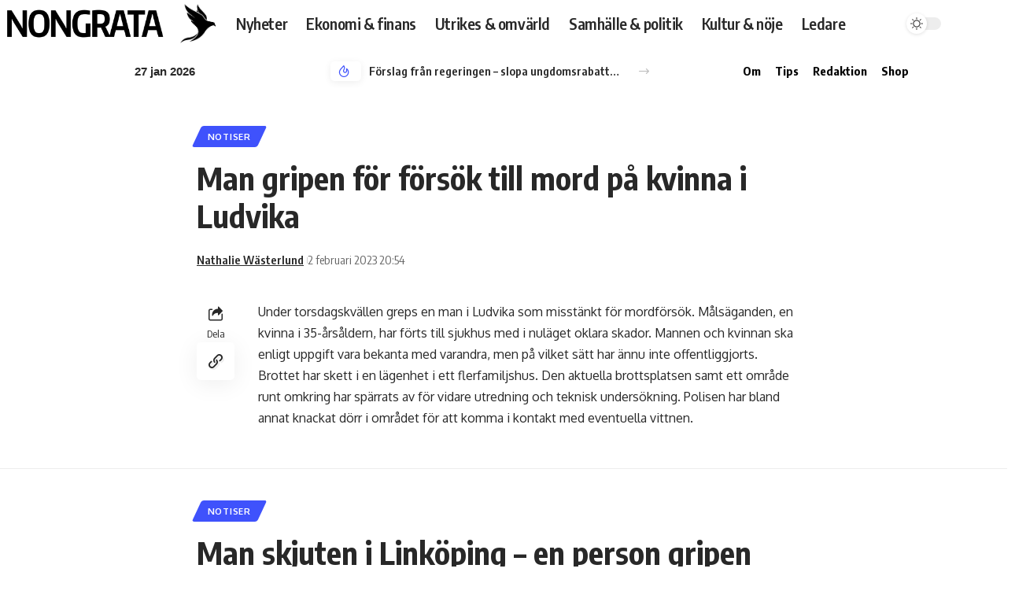

--- FILE ---
content_type: text/html; charset=UTF-8
request_url: https://www.nongrata.se/man-gripen-for-forsok-till-mord-pa-kvinna-i-ludvika/
body_size: 16935
content:
<!DOCTYPE html><html
lang="sv-SE"><head><meta
charset="UTF-8"><meta
name="viewport" content="width=device-width, initial-scale=1.0, viewport-fit=cover" /><meta
name='robots' content='index, follow, max-image-preview:large, max-snippet:-1, max-video-preview:-1' /><link
rel="apple-touch-icon" href="https://usercontent.one/wp/www.nongrata.se/wp-content/uploads/2022/09/Logo-vit.png?media=1724751537"/><meta
name="msapplication-TileColor" content="#ffffff"><meta
name="msapplication-TileImage" content="https://usercontent.one/wp/www.nongrata.se/wp-content/uploads/2022/09/Logo-vit.png?media=1724751537"/><title>Man gripen för försök till mord på kvinna i Ludvika - Nongrata</title><link
rel="canonical" href="https://www.nongrata.se/man-gripen-for-forsok-till-mord-pa-kvinna-i-ludvika/" /><meta
property="og:locale" content="sv_SE" /><meta
property="og:type" content="article" /><meta
property="og:title" content="Man gripen för försök till mord på kvinna i Ludvika - Nongrata" /><meta
property="og:description" content="Under torsdagskvällen greps en man i Ludvika som misstänkt för mordförsök. Målsäganden, en kvinna i 35-årsåldern, har förts till sjukhus med i nuläget oklara skador. Mannen och kvinnan ska enligt uppgift vara bekanta med varandra, men på vilket sätt har ännu inte offentliggjorts. Brottet har skett i en lägenhet i ett flerfamiljshus. Den aktuella brottsplatsen [&hellip;]" /><meta
property="og:url" content="https://www.nongrata.se/man-gripen-for-forsok-till-mord-pa-kvinna-i-ludvika/" /><meta
property="og:site_name" content="Nongrata" /><meta
property="article:publisher" content="https://www.facebook.com/NongrataSE" /><meta
property="article:published_time" content="2023-02-02T19:54:21+00:00" /><meta
property="article:modified_time" content="2023-02-02T19:54:22+00:00" /><meta
property="og:image" content="https://usercontent.one/wp/www.nongrata.se/wp-content/uploads/2022/09/NONGRATA-scaled.jpg?media=1724751537" /><meta
property="og:image:width" content="2560" /><meta
property="og:image:height" content="1442" /><meta
property="og:image:type" content="image/jpeg" /><meta
name="author" content="Nathalie Wästerlund" /><meta
name="twitter:card" content="summary_large_image" /><meta
name="twitter:creator" content="@NongrataSe" /><meta
name="twitter:site" content="@NongrataSe" /><meta
name="twitter:label1" content="Skriven av" /><meta
name="twitter:data1" content="Nathalie Wästerlund" /><meta
name="twitter:label2" content="Beräknad lästid" /><meta
name="twitter:data2" content="1 minut" /> <script type="application/ld+json" class="yoast-schema-graph">{"@context":"https://schema.org","@graph":[{"@type":"Article","@id":"https://www.nongrata.se/man-gripen-for-forsok-till-mord-pa-kvinna-i-ludvika/#article","isPartOf":{"@id":"https://www.nongrata.se/man-gripen-for-forsok-till-mord-pa-kvinna-i-ludvika/"},"author":{"name":"Nathalie Wästerlund","@id":"https://www.nongrata.se/#/schema/person/475f7a84ddfccebc55f8386ea5d643e8"},"headline":"Man gripen för försök till mord på kvinna i Ludvika","datePublished":"2023-02-02T19:54:21+00:00","dateModified":"2023-02-02T19:54:22+00:00","mainEntityOfPage":{"@id":"https://www.nongrata.se/man-gripen-for-forsok-till-mord-pa-kvinna-i-ludvika/"},"wordCount":118,"keywords":["2023-05"],"articleSection":["Notiser"],"inLanguage":"sv-SE"},{"@type":"WebPage","@id":"https://www.nongrata.se/man-gripen-for-forsok-till-mord-pa-kvinna-i-ludvika/","url":"https://www.nongrata.se/man-gripen-for-forsok-till-mord-pa-kvinna-i-ludvika/","name":"Man gripen för försök till mord på kvinna i Ludvika - Nongrata","isPartOf":{"@id":"https://www.nongrata.se/#website"},"datePublished":"2023-02-02T19:54:21+00:00","dateModified":"2023-02-02T19:54:22+00:00","author":{"@id":"https://www.nongrata.se/#/schema/person/475f7a84ddfccebc55f8386ea5d643e8"},"breadcrumb":{"@id":"https://www.nongrata.se/man-gripen-for-forsok-till-mord-pa-kvinna-i-ludvika/#breadcrumb"},"inLanguage":"sv-SE","potentialAction":[{"@type":"ReadAction","target":["https://www.nongrata.se/man-gripen-for-forsok-till-mord-pa-kvinna-i-ludvika/"]}]},{"@type":"BreadcrumbList","@id":"https://www.nongrata.se/man-gripen-for-forsok-till-mord-pa-kvinna-i-ludvika/#breadcrumb","itemListElement":[{"@type":"ListItem","position":1,"name":"Hem","item":"https://www.nongrata.se/"},{"@type":"ListItem","position":2,"name":"Nyheter","item":"https://www.nongrata.se/nyheter/"},{"@type":"ListItem","position":3,"name":"Man gripen för försök till mord på kvinna i Ludvika"}]},{"@type":"WebSite","@id":"https://www.nongrata.se/#website","url":"https://www.nongrata.se/","name":"Nongrata","description":"Senaste nyheterna från Nongrata","potentialAction":[{"@type":"SearchAction","target":{"@type":"EntryPoint","urlTemplate":"https://www.nongrata.se/?s={search_term_string}"},"query-input":{"@type":"PropertyValueSpecification","valueRequired":true,"valueName":"search_term_string"}}],"inLanguage":"sv-SE"},{"@type":"Person","@id":"https://www.nongrata.se/#/schema/person/475f7a84ddfccebc55f8386ea5d643e8","name":"Nathalie Wästerlund","image":{"@type":"ImageObject","inLanguage":"sv-SE","@id":"https://www.nongrata.se/#/schema/person/image/","url":"https://secure.gravatar.com/avatar/23b94bfa94210562a04c58c8f6efc1c45f24e1c521c60bc7f8ad50db086878e9?s=96&d=mm&r=g","contentUrl":"https://secure.gravatar.com/avatar/23b94bfa94210562a04c58c8f6efc1c45f24e1c521c60bc7f8ad50db086878e9?s=96&d=mm&r=g","caption":"Nathalie Wästerlund"},"url":"https://www.nongrata.se/skribent/nathalie-wasterlund/"}]}</script> <link
rel='dns-prefetch' href='//www.googletagmanager.com' /><link
rel='dns-prefetch' href='//pagead2.googlesyndication.com' /><link
rel="alternate" type="application/rss+xml" title="Nongrata &raquo; Webbflöde" href="https://www.nongrata.se/feed/" /><meta
name="description" content="Under torsdagskvällen greps en man i Ludvika som misstänkt för mordförsök. Målsäganden, en kvinna i 35-årsåldern, har förts till sjukhus med i nuläget oklara skador. Mannen och kvinnan ska enligt uppgift vara bekanta med varandra, men på vilket sätt har ännu inte offentliggjorts. Brottet har skett i en lägenhet i ett flerfamiljshus."><link
rel="alternate" title="oEmbed (JSON)" type="application/json+oembed" href="https://www.nongrata.se/wp-json/oembed/1.0/embed?url=https%3A%2F%2Fwww.nongrata.se%2Fman-gripen-for-forsok-till-mord-pa-kvinna-i-ludvika%2F" /><link
rel="alternate" title="oEmbed (XML)" type="text/xml+oembed" href="https://www.nongrata.se/wp-json/oembed/1.0/embed?url=https%3A%2F%2Fwww.nongrata.se%2Fman-gripen-for-forsok-till-mord-pa-kvinna-i-ludvika%2F&#038;format=xml" /> <script type="application/ld+json">{"@context":"https://schema.org","@type":"Organization","legalName":"Nongrata","url":"https://www.nongrata.se/","logo":"https://usercontent.one/wp/www.nongrata.se/wp-content/uploads/2022/08/cropped-NG-favicon.png?media=1724751537"}</script> <style id='wp-img-auto-sizes-contain-inline-css'>img:is([sizes=auto i],[sizes^="auto," i]){contain-intrinsic-size:3000px 1500px}</style><link
rel='stylesheet' id='wp-block-library-css' href='https://www.nongrata.se/wp-includes/css/dist/block-library/style.min.css?ver=6.9' media='all' /><style id='classic-theme-styles-inline-css'>
/*! This file is auto-generated */
.wp-block-button__link{color:#fff;background-color:#32373c;border-radius:9999px;box-shadow:none;text-decoration:none;padding:calc(.667em + 2px) calc(1.333em+2px);font-size:1.125em}.wp-block-file__button{background:#32373c;color:#fff;text-decoration:none}</style><style id='global-styles-inline-css'>:root{--wp--preset--aspect-ratio--square:1;--wp--preset--aspect-ratio--4-3:4/3;--wp--preset--aspect-ratio--3-4:3/4;--wp--preset--aspect-ratio--3-2:3/2;--wp--preset--aspect-ratio--2-3:2/3;--wp--preset--aspect-ratio--16-9:16/9;--wp--preset--aspect-ratio--9-16:9/16;--wp--preset--color--black:#000;--wp--preset--color--cyan-bluish-gray:#abb8c3;--wp--preset--color--white:#fff;--wp--preset--color--pale-pink:#f78da7;--wp--preset--color--vivid-red:#cf2e2e;--wp--preset--color--luminous-vivid-orange:#ff6900;--wp--preset--color--luminous-vivid-amber:#fcb900;--wp--preset--color--light-green-cyan:#7bdcb5;--wp--preset--color--vivid-green-cyan:#00d084;--wp--preset--color--pale-cyan-blue:#8ed1fc;--wp--preset--color--vivid-cyan-blue:#0693e3;--wp--preset--color--vivid-purple:#9b51e0;--wp--preset--gradient--vivid-cyan-blue-to-vivid-purple:linear-gradient(135deg,rgb(6,147,227) 0%,rgb(155,81,224) 100%);--wp--preset--gradient--light-green-cyan-to-vivid-green-cyan:linear-gradient(135deg,rgb(122,220,180) 0%,rgb(0,208,130) 100%);--wp--preset--gradient--luminous-vivid-amber-to-luminous-vivid-orange:linear-gradient(135deg,rgb(252,185,0) 0%,rgb(255,105,0) 100%);--wp--preset--gradient--luminous-vivid-orange-to-vivid-red:linear-gradient(135deg,rgb(255,105,0) 0%,rgb(207,46,46) 100%);--wp--preset--gradient--very-light-gray-to-cyan-bluish-gray:linear-gradient(135deg,rgb(238,238,238) 0%,rgb(169,184,195) 100%);--wp--preset--gradient--cool-to-warm-spectrum:linear-gradient(135deg,rgb(74,234,220) 0%,rgb(151,120,209) 20%,rgb(207,42,186) 40%,rgb(238,44,130) 60%,rgb(251,105,98) 80%,rgb(254,248,76) 100%);--wp--preset--gradient--blush-light-purple:linear-gradient(135deg,rgb(255,206,236) 0%,rgb(152,150,240) 100%);--wp--preset--gradient--blush-bordeaux:linear-gradient(135deg,rgb(254,205,165) 0%,rgb(254,45,45) 50%,rgb(107,0,62) 100%);--wp--preset--gradient--luminous-dusk:linear-gradient(135deg,rgb(255,203,112) 0%,rgb(199,81,192) 50%,rgb(65,88,208) 100%);--wp--preset--gradient--pale-ocean:linear-gradient(135deg,rgb(255,245,203) 0%,rgb(182,227,212) 50%,rgb(51,167,181) 100%);--wp--preset--gradient--electric-grass:linear-gradient(135deg,rgb(202,248,128) 0%,rgb(113,206,126) 100%);--wp--preset--gradient--midnight:linear-gradient(135deg,rgb(2,3,129) 0%,rgb(40,116,252) 100%);--wp--preset--font-size--small:13px;--wp--preset--font-size--medium:20px;--wp--preset--font-size--large:36px;--wp--preset--font-size--x-large:42px;--wp--preset--spacing--20:0.44rem;--wp--preset--spacing--30:0.67rem;--wp--preset--spacing--40:1rem;--wp--preset--spacing--50:1.5rem;--wp--preset--spacing--60:2.25rem;--wp--preset--spacing--70:3.38rem;--wp--preset--spacing--80:5.06rem;--wp--preset--shadow--natural:6px 6px 9px rgba(0, 0, 0, 0.2);--wp--preset--shadow--deep:12px 12px 50px rgba(0, 0, 0, 0.4);--wp--preset--shadow--sharp:6px 6px 0px rgba(0, 0, 0, 0.2);--wp--preset--shadow--outlined:6px 6px 0px -3px rgb(255, 255, 255), 6px 6px rgb(0, 0, 0);--wp--preset--shadow--crisp:6px 6px 0px rgb(0,0,0)}:where(.is-layout-flex){gap:0.5em}:where(.is-layout-grid){gap:0.5em}body .is-layout-flex{display:flex}.is-layout-flex{flex-wrap:wrap;align-items:center}.is-layout-flex>:is(*,div){margin:0}body .is-layout-grid{display:grid}.is-layout-grid>:is(*,div){margin:0}:where(.wp-block-columns.is-layout-flex){gap:2em}:where(.wp-block-columns.is-layout-grid){gap:2em}:where(.wp-block-post-template.is-layout-flex){gap:1.25em}:where(.wp-block-post-template.is-layout-grid){gap:1.25em}.has-black-color{color:var(--wp--preset--color--black) !important}.has-cyan-bluish-gray-color{color:var(--wp--preset--color--cyan-bluish-gray) !important}.has-white-color{color:var(--wp--preset--color--white) !important}.has-pale-pink-color{color:var(--wp--preset--color--pale-pink) !important}.has-vivid-red-color{color:var(--wp--preset--color--vivid-red) !important}.has-luminous-vivid-orange-color{color:var(--wp--preset--color--luminous-vivid-orange) !important}.has-luminous-vivid-amber-color{color:var(--wp--preset--color--luminous-vivid-amber) !important}.has-light-green-cyan-color{color:var(--wp--preset--color--light-green-cyan) !important}.has-vivid-green-cyan-color{color:var(--wp--preset--color--vivid-green-cyan) !important}.has-pale-cyan-blue-color{color:var(--wp--preset--color--pale-cyan-blue) !important}.has-vivid-cyan-blue-color{color:var(--wp--preset--color--vivid-cyan-blue) !important}.has-vivid-purple-color{color:var(--wp--preset--color--vivid-purple) !important}.has-black-background-color{background-color:var(--wp--preset--color--black) !important}.has-cyan-bluish-gray-background-color{background-color:var(--wp--preset--color--cyan-bluish-gray) !important}.has-white-background-color{background-color:var(--wp--preset--color--white) !important}.has-pale-pink-background-color{background-color:var(--wp--preset--color--pale-pink) !important}.has-vivid-red-background-color{background-color:var(--wp--preset--color--vivid-red) !important}.has-luminous-vivid-orange-background-color{background-color:var(--wp--preset--color--luminous-vivid-orange) !important}.has-luminous-vivid-amber-background-color{background-color:var(--wp--preset--color--luminous-vivid-amber) !important}.has-light-green-cyan-background-color{background-color:var(--wp--preset--color--light-green-cyan) !important}.has-vivid-green-cyan-background-color{background-color:var(--wp--preset--color--vivid-green-cyan) !important}.has-pale-cyan-blue-background-color{background-color:var(--wp--preset--color--pale-cyan-blue) !important}.has-vivid-cyan-blue-background-color{background-color:var(--wp--preset--color--vivid-cyan-blue) !important}.has-vivid-purple-background-color{background-color:var(--wp--preset--color--vivid-purple) !important}.has-black-border-color{border-color:var(--wp--preset--color--black) !important}.has-cyan-bluish-gray-border-color{border-color:var(--wp--preset--color--cyan-bluish-gray) !important}.has-white-border-color{border-color:var(--wp--preset--color--white) !important}.has-pale-pink-border-color{border-color:var(--wp--preset--color--pale-pink) !important}.has-vivid-red-border-color{border-color:var(--wp--preset--color--vivid-red) !important}.has-luminous-vivid-orange-border-color{border-color:var(--wp--preset--color--luminous-vivid-orange) !important}.has-luminous-vivid-amber-border-color{border-color:var(--wp--preset--color--luminous-vivid-amber) !important}.has-light-green-cyan-border-color{border-color:var(--wp--preset--color--light-green-cyan) !important}.has-vivid-green-cyan-border-color{border-color:var(--wp--preset--color--vivid-green-cyan) !important}.has-pale-cyan-blue-border-color{border-color:var(--wp--preset--color--pale-cyan-blue) !important}.has-vivid-cyan-blue-border-color{border-color:var(--wp--preset--color--vivid-cyan-blue) !important}.has-vivid-purple-border-color{border-color:var(--wp--preset--color--vivid-purple) !important}.has-vivid-cyan-blue-to-vivid-purple-gradient-background{background:var(--wp--preset--gradient--vivid-cyan-blue-to-vivid-purple) !important}.has-light-green-cyan-to-vivid-green-cyan-gradient-background{background:var(--wp--preset--gradient--light-green-cyan-to-vivid-green-cyan) !important}.has-luminous-vivid-amber-to-luminous-vivid-orange-gradient-background{background:var(--wp--preset--gradient--luminous-vivid-amber-to-luminous-vivid-orange) !important}.has-luminous-vivid-orange-to-vivid-red-gradient-background{background:var(--wp--preset--gradient--luminous-vivid-orange-to-vivid-red) !important}.has-very-light-gray-to-cyan-bluish-gray-gradient-background{background:var(--wp--preset--gradient--very-light-gray-to-cyan-bluish-gray) !important}.has-cool-to-warm-spectrum-gradient-background{background:var(--wp--preset--gradient--cool-to-warm-spectrum) !important}.has-blush-light-purple-gradient-background{background:var(--wp--preset--gradient--blush-light-purple) !important}.has-blush-bordeaux-gradient-background{background:var(--wp--preset--gradient--blush-bordeaux) !important}.has-luminous-dusk-gradient-background{background:var(--wp--preset--gradient--luminous-dusk) !important}.has-pale-ocean-gradient-background{background:var(--wp--preset--gradient--pale-ocean) !important}.has-electric-grass-gradient-background{background:var(--wp--preset--gradient--electric-grass) !important}.has-midnight-gradient-background{background:var(--wp--preset--gradient--midnight) !important}.has-small-font-size{font-size:var(--wp--preset--font-size--small) !important}.has-medium-font-size{font-size:var(--wp--preset--font-size--medium) !important}.has-large-font-size{font-size:var(--wp--preset--font-size--large) !important}.has-x-large-font-size{font-size:var(--wp--preset--font-size--x-large) !important}:where(.wp-block-post-template.is-layout-flex){gap:1.25em}:where(.wp-block-post-template.is-layout-grid){gap:1.25em}:where(.wp-block-term-template.is-layout-flex){gap:1.25em}:where(.wp-block-term-template.is-layout-grid){gap:1.25em}:where(.wp-block-columns.is-layout-flex){gap:2em}:where(.wp-block-columns.is-layout-grid){gap:2em}:root :where(.wp-block-pullquote){font-size:1.5em;line-height:1.6}</style><link
rel='stylesheet' id='contact-form-7-css' href='https://usercontent.one/wp/www.nongrata.se/wp-content/cache/wp-super-minify/css/0809ba5e114c15ee8777e789f3907e59.css?ver=6.1.4&media=1724751537' media='all' /><link
rel='stylesheet' id='foxiz-elements-css' href='https://usercontent.one/wp/www.nongrata.se/wp-content/cache/wp-super-minify/css/1a4247711ed6273e7b222134b7a4348e.css?ver=2.0&media=1724751537' media='all' /><link
rel='stylesheet' id='e-animation-shrink-css' href='https://usercontent.one/wp/www.nongrata.se/wp-content/plugins/elementor/assets/lib/animations/styles/e-animation-shrink.min.css?ver=3.34.3&media=1724751537' media='all' /><link
rel='stylesheet' id='elementor-icons-css' href='https://usercontent.one/wp/www.nongrata.se/wp-content/plugins/elementor/assets/lib/eicons/css/elementor-icons.min.css?ver=5.46.0&media=1724751537' media='all' /><link
rel='stylesheet' id='elementor-frontend-css' href='https://usercontent.one/wp/www.nongrata.se/wp-content/plugins/elementor/assets/css/frontend.min.css?ver=3.34.3&media=1724751537' media='all' /><link
rel='stylesheet' id='elementor-post-12-css' href='https://usercontent.one/wp/www.nongrata.se/wp-content/uploads/elementor/css/post-12.css?media=1724751537?ver=1769494369' media='all' /><link
rel='stylesheet' id='font-awesome-5-all-css' href='https://usercontent.one/wp/www.nongrata.se/wp-content/plugins/elementor/assets/lib/font-awesome/css/all.min.css?ver=3.34.3&media=1724751537' media='all' /><link
rel='stylesheet' id='font-awesome-4-shim-css' href='https://usercontent.one/wp/www.nongrata.se/wp-content/plugins/elementor/assets/lib/font-awesome/css/v4-shims.min.css?ver=3.34.3&media=1724751537' media='all' /><link
rel='stylesheet' id='elementor-post-3367-css' href='https://usercontent.one/wp/www.nongrata.se/wp-content/uploads/elementor/css/post-3367.css?media=1724751537?ver=1769494369' media='all' /><link
rel='stylesheet' id='elementor-post-4166-css' href='https://usercontent.one/wp/www.nongrata.se/wp-content/uploads/elementor/css/post-4166.css?media=1724751537?ver=1769494369' media='all' /><link
rel='stylesheet' id='ekit-widget-styles-css' href='https://usercontent.one/wp/www.nongrata.se/wp-content/cache/wp-super-minify/css/7c1b8f59bf8ab4f1d0327b8954254185.css?ver=3.7.8&media=1724751537' media='all' /><link
rel='stylesheet' id='ekit-responsive-css' href='https://usercontent.one/wp/www.nongrata.se/wp-content/cache/wp-super-minify/css/bc4548c8fc01de08530c7947b1ee603f.css?ver=3.7.8&media=1724751537' media='all' /><link
rel='stylesheet' id='master-addons-main-style-css' href='https://usercontent.one/wp/www.nongrata.se/wp-content/cache/wp-super-minify/css/edda0197e01fc2eb100162f5f931d91c.css?ver=6.9&media=1724751537' media='all' /><link
rel='stylesheet' id='foxiz-font-css' href='https://fonts.googleapis.com/css?family=Oxygen%3A400%2C700%7CEncode+Sans+Condensed%3A400%2C500%2C600%2C700%2C800&#038;ver=2.7.0' media='all' /><link
rel='stylesheet' id='foxiz-main-css' href='https://usercontent.one/wp/www.nongrata.se/wp-content/themes/foxiz/assets/css/main.css?ver=2.7.0&media=1724751537' media='all' /><style id='foxiz-main-inline-css'>:root{--g-color:#3f52fc;--g-color-90:#3f52fce6}[data-theme="dark"],.light-scheme{--wcac-color:#fff}[data-theme="dark"].is-hd-4{--nav-bg:#191c20;--nav-bg-from:#191c20;--nav-bg-to:#191c20}[data-theme="dark"].is-hd-5,[data-theme="dark"].is-hd-5:not(.sticky-on){--nav-bg:#191c20;--nav-bg-from:#191c20;--nav-bg-to:#191c20}.p-category.category-id-5, .meta-category .category-5{--cat-highlight:#5ebeff;--cat-highlight-90:#5ebeffe6}.category-5 .blog-content{--heading-sub-color:#5ebeff}.is-cbox-5{--cbox-bg:#5ebeffe6}.p-category.category-id-7, .meta-category .category-7{--cat-highlight:#009135;--cat-highlight-90:#009135e6}.category-7 .blog-content{--heading-sub-color:#009135}.is-cbox-7{--cbox-bg:#009135e6}.p-category.category-id-42, .meta-category .category-42{--cat-highlight:#dd4949;--cat-highlight-90:#dd4949e6}.category-42 .blog-content{--heading-sub-color:#dd4949}.is-cbox-42{--cbox-bg:#dd4949e6}.p-category.category-id-4, .meta-category .category-4{--cat-highlight:#dd4949;--cat-highlight-90:#dd4949e6}.category-4 .blog-content{--heading-sub-color:#dd4949}.is-cbox-4{--cbox-bg:#dd4949e6}.p-category.category-id-8, .meta-category .category-8{--cat-highlight:#8224e3;--cat-highlight-90:#8224e3e6}.category-8 .blog-content{--heading-sub-color:#8224e3}.is-cbox-8{--cbox-bg:#8224e3e6}.p-category.category-id-153, .meta-category .category-153{--cat-highlight:#dd4949;--cat-highlight-90:#dd4949e6}.category-153 .blog-content{--heading-sub-color:#dd4949}.is-cbox-153{--cbox-bg:#dd4949e6}.p-category.category-id-6, .meta-category .category-6{--cat-highlight:#9e5ae2;--cat-highlight-90:#9e5ae2e6}.category-6 .blog-content{--heading-sub-color:#9e5ae2}.is-cbox-6{--cbox-bg:#9e5ae2e6}.p-category.category-id-400, .meta-category .category-400{--cat-highlight:#009135;--cat-highlight-90:#009135e6}.category-400 .blog-content{--heading-sub-color:#009135}.is-cbox-400{--cbox-bg:#009135e6}:root{--topad-spacing:15px;--hyperlink-line-color:var(--g-color);--hyperlink-weight:700;--hyperlink-style:italic;--s-content-width:760px;--max-width-wo-sb:840px;--s10-feat-ratio:45%;--s11-feat-ratio:45%;--login-popup-w:350px}.search-header:before{background-repeat:no-repeat;background-size:cover;background-attachment:scroll;background-position:center center}[data-theme="dark"] .search-header:before{background-repeat:no-repeat;background-size:cover;background-attachment:scroll;background-position:center center}.footer-has-bg{background-color:#0000000a}[data-theme="dark"] .footer-has-bg{background-color:#16181c}#amp-mobile-version-switcher{display:none}.p-category.category-id-44,.term-i-44{--cat-highlight:#dd4949;--cat-highlight-90:#dd4949e6}.category-44 .blog-content{--heading-sub-color:#dd4949}.is-cbox-44{--cbox-bg:#dd4949e6}.p-category.category-id-5,.term-i-5{--cat-highlight:#5ebeff;--cat-highlight-90:#5ebeffe6}.category-5 .blog-content{--heading-sub-color:#5ebeff}.is-cbox-5{--cbox-bg:#5ebeffe6}.p-category.category-id-7,.term-i-7{--cat-highlight:#009135;--cat-highlight-90:#009135e6}.category-7 .blog-content{--heading-sub-color:#009135}.is-cbox-7{--cbox-bg:#009135e6}.p-category.category-id-42,.term-i-42{--cat-highlight:#dd4949;--cat-highlight-90:#dd4949e6}.category-42 .blog-content{--heading-sub-color:#dd4949}.is-cbox-42{--cbox-bg:#dd4949e6}.p-category.category-id-4,.term-i-4{--cat-highlight:#dd4949;--cat-highlight-90:#dd4949e6}.category-4 .blog-content{--heading-sub-color:#dd4949}.is-cbox-4{--cbox-bg:#dd4949e6}.p-category.category-id-8,.term-i-8{--cat-highlight:#8224e3;--cat-highlight-90:#8224e3e6}.category-8 .blog-content{--heading-sub-color:#8224e3}.is-cbox-8{--cbox-bg:#8224e3e6}.p-category.category-id-153,.term-i-153{--cat-highlight:#dd4949;--cat-highlight-90:#dd4949e6}.category-153 .blog-content{--heading-sub-color:#dd4949}.is-cbox-153{--cbox-bg:#dd4949e6}.p-category.category-id-6,.term-i-6{--cat-highlight:#9e5ae2;--cat-highlight-90:#9e5ae2e6}.category-6 .blog-content{--heading-sub-color:#9e5ae2}.is-cbox-6{--cbox-bg:#9e5ae2e6}.p-category.category-id-400,.term-i-400{--cat-highlight:#009135;--cat-highlight-90:#009135e6}.category-400 .blog-content{--heading-sub-color:#009135}.is-cbox-400{--cbox-bg:#009135e6}</style><link
rel='stylesheet' id='foxiz-print-css' href='https://usercontent.one/wp/www.nongrata.se/wp-content/themes/foxiz/assets/css/print.css?ver=2.7.0&media=1724751537' media='all' /><link
rel='stylesheet' id='foxiz-style-css' href='https://usercontent.one/wp/www.nongrata.se/wp-content/cache/wp-super-minify/css/3b449a80b0c7e3d1d53665a49c9d278a.css?ver=2.7.0&media=1724751537' media='all' /><link
rel='stylesheet' id='elementor-gf-local-roboto-css' href='https://usercontent.one/wp/www.nongrata.se/wp-content/uploads/elementor/google-fonts/css/roboto.css?media=1724751537?ver=1742579624' media='all' /><link
rel='stylesheet' id='elementor-gf-local-robotoslab-css' href='https://usercontent.one/wp/www.nongrata.se/wp-content/uploads/elementor/google-fonts/css/robotoslab.css?media=1724751537?ver=1742579632' media='all' /><link
rel='stylesheet' id='elementor-gf-local-encodesanscondensed-css' href='https://usercontent.one/wp/www.nongrata.se/wp-content/uploads/elementor/google-fonts/css/encodesanscondensed.css?media=1724751537?ver=1742579635' media='all' /><link
rel='stylesheet' id='elementor-gf-local-bitter-css' href='https://usercontent.one/wp/www.nongrata.se/wp-content/uploads/elementor/google-fonts/css/bitter.css?media=1724751537?ver=1742579647' media='all' /> <script src="https://www.nongrata.se/wp-includes/js/jquery/jquery.min.js?ver=3.7.1" id="jquery-core-js"></script> <script src="https://www.nongrata.se/wp-includes/js/jquery/jquery-migrate.min.js?ver=3.4.1" id="jquery-migrate-js"></script> <script src="https://usercontent.one/wp/www.nongrata.se/wp-content/plugins/elementor/assets/lib/font-awesome/js/v4-shims.min.js?ver=3.34.3&media=1724751537" id="font-awesome-4-shim-js"></script> <link
rel="preload" href="https://usercontent.one/wp/www.nongrata.se/wp-content/themes/foxiz/assets/fonts/icons.woff2?ver=2.5.0&media=1724751537" as="font" type="font/woff2" crossorigin="anonymous"><meta
name="generator" content="Site Kit by Google 1.171.0" /> <script type="text/javascript">(function(){window.ma_el_fs={can_use_premium_code__premium_only:false};})();</script> <style>[class*=" icon-oc-"],[class^=icon-oc-]{speak:none;font-style:normal;font-weight:400;font-variant:normal;text-transform:none;line-height:1;-webkit-font-smoothing:antialiased;-moz-osx-font-smoothing:grayscale}.icon-oc-one-com-white-32px-fill:before{content:"901"}.icon-oc-one-com:before{content:"900"}#one-com-icon,.toplevel_page_onecom-wp .wp-menu-image{speak:none;display:flex;align-items:center;justify-content:center;text-transform:none;line-height:1;-webkit-font-smoothing:antialiased;-moz-osx-font-smoothing:grayscale}.onecom-wp-admin-bar-item>a,.toplevel_page_onecom-wp>.wp-menu-name{font-size:16px;font-weight:400;line-height:1}.toplevel_page_onecom-wp>.wp-menu-name
img{width:69px;height:9px}.wp-submenu-wrap.wp-submenu>.wp-submenu-head>img{width:88px;height:auto}.onecom-wp-admin-bar-item>a
img{height:7px!important}.onecom-wp-admin-bar-item>a img,.toplevel_page_onecom-wp>.wp-menu-name
img{opacity:.8}.onecom-wp-admin-bar-item.hover>a img,.toplevel_page_onecom-wp.wp-has-current-submenu>.wp-menu-name img,li.opensub>a.toplevel_page_onecom-wp>.wp-menu-name
img{opacity:1}#one-com-icon:before,.onecom-wp-admin-bar-item>a:before,.toplevel_page_onecom-wp>.wp-menu-image:before{content:'';position:static!important;background-color:rgba(240,245,250,.4);border-radius:102px;width:18px;height:18px;padding:0!important}.onecom-wp-admin-bar-item>a:before{width:14px;height:14px}.onecom-wp-admin-bar-item.hover>a:before,.toplevel_page_onecom-wp.opensub>a>.wp-menu-image:before,.toplevel_page_onecom-wp.wp-has-current-submenu>.wp-menu-image:before{background-color:#76b82a}.onecom-wp-admin-bar-item>a{display:inline-flex!important;align-items:center;justify-content:center}#one-com-logo-wrapper{font-size:4em}#one-com-icon{vertical-align:middle}.imagify-welcome{display:none !important}</style><meta
name="google-adsense-platform-account" content="ca-host-pub-2644536267352236"><meta
name="google-adsense-platform-domain" content="sitekit.withgoogle.com"><meta
name="generator" content="Elementor 3.34.3; features: additional_custom_breakpoints; settings: css_print_method-external, google_font-enabled, font_display-swap"> <script type="application/ld+json">{"@context":"https://schema.org","@type":"WebSite","@id":"https://www.nongrata.se/#website","url":"https://www.nongrata.se/","name":"Nongrata","potentialAction":{"@type":"SearchAction","target":"https://www.nongrata.se/?s={search_term_string}","query-input":"required name=search_term_string"}}</script> <style>.e-con.e-parent:nth-of-type(n+4):not(.e-lazyloaded):not(.e-no-lazyload),
.e-con.e-parent:nth-of-type(n+4):not(.e-lazyloaded):not(.e-no-lazyload) *{background-image:none !important}@media screen and (max-height: 1024px){.e-con.e-parent:nth-of-type(n+3):not(.e-lazyloaded):not(.e-no-lazyload),
.e-con.e-parent:nth-of-type(n+3):not(.e-lazyloaded):not(.e-no-lazyload) *{background-image:none !important}}@media screen and (max-height: 640px){.e-con.e-parent:nth-of-type(n+2):not(.e-lazyloaded):not(.e-no-lazyload),
.e-con.e-parent:nth-of-type(n+2):not(.e-lazyloaded):not(.e-no-lazyload) *{background-image:none !important}}</style> <script async src="https://pagead2.googlesyndication.com/pagead/js/adsbygoogle.js?client=ca-pub-3776357538005538&amp;host=ca-host-pub-2644536267352236" crossorigin="anonymous"></script> <script type="application/ld+json">{"@context":"https://schema.org","@type":"Article","headline":"Man gripen f\u00f6r f\u00f6rs\u00f6k till mord p\u00e5 kvinna i Ludvika","description":"Under torsdagskv\u00e4llen greps en man i Ludvika som misst\u00e4nkt f\u00f6r mordf\u00f6rs\u00f6k. M\u00e5ls\u00e4ganden, en kvinna i 35-\u00e5rs\u00e5ldern, har f\u00f6rts till sjukhus med i nul\u00e4get oklara skador. Mannen och kvinnan ska enligt uppgift vara bekanta med varandra, men p\u00e5 vilket s\u00e4tt har \u00e4nnu inte offentliggjorts. Brottet har skett i en l\u00e4genhet i ett flerfamiljshus.","mainEntityOfPage":{"@type":"WebPage","@id":"https://www.nongrata.se/man-gripen-for-forsok-till-mord-pa-kvinna-i-ludvika/"},"author":{"@type":"Person","name":"Nathalie W\u00e4sterlund","url":"https://www.nongrata.se/skribent/nathalie-wasterlund/"},"publisher":{"@type":"Organization","name":"Nongrata","url":"https://www.nongrata.se/","logo":{"@type":"ImageObject","url":"https://usercontent.one/wp/www.nongrata.se/wp-content/uploads/2022/08/cropped-NG-favicon.png?media=1724751537"}},"dateModified":"2023-02-02T20:54:22+01:00","datePublished":"2023-02-02T20:54:21+01:00","image":{"@type":"ImageObject","url":"","width":"","height":""},"commentCount":0,"articleSection":["Notiser"]}</script> <meta
property="og:description" content="Under torsdagskvällen greps en man i Ludvika som misstänkt för mordförsök. Målsäganden, en kvinna i 35-årsåldern, har förts till sjukhus med i nuläget oklara skador. Mannen och kvinnan ska enligt u…"/><meta
property="og:site_name" content="Nongrata"/><meta
property="og:locale" content="sv-SE"/><meta
property="fb:facebook_app_id" content=""/><meta
property="og:type" content="article"/><meta
property="og:title" content="Man gripen för försök till mord på kvinna i Ludvika"/><meta
property="og:url" content="https://www.nongrata.se/man-gripen-for-forsok-till-mord-pa-kvinna-i-ludvika/"/><meta
property="article:published_time" content="2023-02-02T20:54:21+01:00"/><meta
property="article:modified_time" content="2023-02-02T20:54:22+01:00"/><meta
name="author" content="Nathalie Wästerlund"/><meta
name="twitter:card" content="summary_large_image"/><meta
name="twitter:creator" content="@"/><meta
name="twitter:label1" content="Written by"/><meta
name="twitter:data1" content="Nathalie Wästerlund"/><meta
name="twitter:label2" content="Est. reading time"/><meta
name="twitter:data2" content="1 minutes"/><meta
property="og:image" content="https://usercontent.one/wp/www.nongrata.se/wp-content/uploads/2022/09/NONGRATA-scaled.jpg?media=1724751537"/><meta
property="og:image:height" content="1442"/><meta
property="og:image:width" content="2560"/><meta
property="og:image:secure_url" content="https://usercontent.one/wp/www.nongrata.se/wp-content/uploads/2022/09/NONGRATA-scaled.jpg?media=1724751537"/><link
rel="icon" href="https://usercontent.one/wp/www.nongrata.se/wp-content/uploads/2022/08/cropped-NG-favicon-32x32.png?media=1724751537" sizes="32x32" /><link
rel="icon" href="https://usercontent.one/wp/www.nongrata.se/wp-content/uploads/2022/08/cropped-NG-favicon-192x192.png?media=1724751537" sizes="192x192" /><link
rel="apple-touch-icon" href="https://usercontent.one/wp/www.nongrata.se/wp-content/uploads/2022/08/cropped-NG-favicon-180x180.png?media=1724751537" /><meta
name="msapplication-TileImage" content="https://usercontent.one/wp/www.nongrata.se/wp-content/uploads/2022/08/cropped-NG-favicon-270x270.png?media=1724751537" /><style id="wp-custom-css">.archive.tag .archive-header{display:none}.single-post .ubox .author-avatar{display:none}.author-header .ubio .bio-avatar{display:none}.grid-container>*:nth-child(1){flex:0 0 75.00%;width:75.00%}.grid-container>*:nth-child(2){flex:0 0 25.00%;width:25.00%}@media (max-width: 767px){.single-post-outer{overflow:hidden}}.woocommerce
.quantity{display:none}.woocommerce-breadcrumb{display:none}.product_meta
span{display:none}.single_add_to_cart_button{background-color:#3f52fc !important;color:#fff !important}.woocommerce-additional-fields{display:none}#billing_company_field{display:none}.wc-forward{display:none;</style> <script>(function(w,d,s,l,i){w[l]=w[l]||[];w[l].push({'gtm.start':new Date().getTime(),event:'gtm.js'});var f=d.getElementsByTagName(s)[0],j=d.createElement(s),dl=l!='dataLayer'?'&l='+l:'';j.async=true;j.src='https://www.googletagmanager.com/gtm.js?id='+i+dl;f.parentNode.insertBefore(j,f);})(window,document,'script','dataLayer','GTM-K895B9R');</script> <script async src="https://www.googletagmanager.com/gtag/js?id=G-F0535CDKLE"></script> <script>window.dataLayer=window.dataLayer||[];function gtag(){dataLayer.push(arguments);}
gtag('js',new Date());gtag('config','G-F0535CDKLE');</script> <script>!function(f,b,e,v,n,t,s)
{if(f.fbq)return;n=f.fbq=function(){n.callMethod?n.callMethod.apply(n,arguments):n.queue.push(arguments)};if(!f._fbq)f._fbq=n;n.push=n;n.loaded=!0;n.version='2.0';n.queue=[];t=b.createElement(e);t.async=!0;t.src=v;s=b.getElementsByTagName(e)[0];s.parentNode.insertBefore(t,s)}(window,document,'script','https://connect.facebook.net/en_US/fbevents.js');fbq('init','448778227191444');fbq('track','PageView');</script> <noscript><img
height="1" width="1" style="display:none"
src="https://www.facebook.com/tr?id=448778227191444&ev=PageView&noscript=1"
/></noscript><meta
name="facebook-domain-verification" content="coal8e3x5yhrg2ec517qa613f2yzfr" /></head><body
class="wp-singular post-template-default single single-post postid-7351 single-format-standard wp-embed-responsive wp-theme-foxiz wp-child-theme-foxiz-child personalized-all elementor-default elementor-kit-12 menu-ani-1 hover-ani-1 btn-ani-1 btn-transform-1 is-rm-1 lmeta-dot loader-1 dark-sw-1 mtax-1 is-hd-1 is-standard-8 is-backtop none-m-backtop  is-mstick dark-opacity">
<noscript><iframe
src="https://www.googletagmanager.com/ns.html?id=GTM-K895B9R"
height="0" width="0" style="display:none;visibility:hidden"></iframe></noscript><header
data-elementor-type="header" data-elementor-id="3367" class="elementor elementor-3367 elementor-location-header" data-elementor-post-type="elementor_library"><header
class="elementor-section elementor-top-section elementor-element elementor-element-79213cbc elementor-section-boxed elementor-section-height-default elementor-section-height-default" data-id="79213cbc" data-element_type="section" data-settings="{&quot;background_background&quot;:&quot;classic&quot;}"><div
class="elementor-container elementor-column-gap-custom"><div
class="elementor-column elementor-col-25 elementor-top-column elementor-element elementor-element-115482ce" data-id="115482ce" data-element_type="column"><div
class="elementor-widget-wrap elementor-element-populated"><div
class="elementor-element elementor-element-3a04a285 elementor-widget elementor-widget-foxiz-logo" data-id="3a04a285" data-element_type="widget" data-widget_type="foxiz-logo.default"><div
class="elementor-widget-container"><div
class="the-logo">
<a
href="https://www.nongrata.se/">
<img
fetchpriority="high" loading="eager" decoding="async" data-mode="default" width="2560" height="482" src="https://usercontent.one/wp/www.nongrata.se/wp-content/uploads/2022/09/NG-logo-txt-black.png?media=1724751537" alt="Nongrata"/>
<img
loading="eager" decoding="async" data-mode="dark" width="2560" height="482" src="https://usercontent.one/wp/www.nongrata.se/wp-content/uploads/2022/09/NG-logo-txt-white.png?media=1724751537" alt=""/>
</a></div></div></div></div></div><div
class="elementor-column elementor-col-25 elementor-top-column elementor-element elementor-element-6e068e39" data-id="6e068e39" data-element_type="column"><div
class="elementor-widget-wrap elementor-element-populated"><div
class="elementor-element elementor-element-46025ce0 elementor-hidden-mobile elementor-hidden-tablet elementor-widget elementor-widget-foxiz-logo" data-id="46025ce0" data-element_type="widget" data-widget_type="foxiz-logo.default"><div
class="elementor-widget-container"><div
class="the-logo">
<a
href="https://www.nongrata.se/">
<img
loading="eager" decoding="async" data-mode="default" width="500" height="500" src="https://usercontent.one/wp/www.nongrata.se/wp-content/uploads/2022/08/NG-favicon.png?media=1724751537" alt="Nongrata"/>
<img
loading="eager" decoding="async" data-mode="dark" width="500" height="500" src="https://usercontent.one/wp/www.nongrata.se/wp-content/uploads/2022/09/Logo-vit.png?media=1724751537" alt=""/>
</a></div></div></div></div></div><div
class="elementor-column elementor-col-25 elementor-top-column elementor-element elementor-element-5b44b362" data-id="5b44b362" data-element_type="column"><div
class="elementor-widget-wrap elementor-element-populated"><div
class="elementor-element elementor-element-92e49e9 elementor-hidden-mobile is-divider-0 elementor-widget elementor-widget-foxiz-navigation" data-id="92e49e9" data-element_type="widget" data-widget_type="foxiz-navigation.default"><div
class="elementor-widget-container"><nav
id="site-navigation" class="main-menu-wrap template-menu" aria-label="main menu"><ul
id="menu-kategorier" class="main-menu rb-menu large-menu" itemscope itemtype="https://www.schema.org/SiteNavigationElement"><li
id="menu-item-4274" class="menu-item menu-item-type-taxonomy menu-item-object-category menu-item-4274"><a
href="https://www.nongrata.se/kategori/nyheter/"><span>Nyheter</span></a></li><li
id="menu-item-4285" class="menu-item menu-item-type-taxonomy menu-item-object-category menu-item-4285"><a
href="https://www.nongrata.se/kategori/ekonomi-finans/"><span>Ekonomi &amp; finans</span></a></li><li
id="menu-item-8061" class="menu-item menu-item-type-taxonomy menu-item-object-category menu-item-8061"><a
href="https://www.nongrata.se/kategori/utrike-omvarld/"><span>Utrikes &amp; omvärld</span></a></li><li
id="menu-item-4276" class="menu-item menu-item-type-taxonomy menu-item-object-category menu-item-4276"><a
href="https://www.nongrata.se/kategori/samhalle/"><span>Samhälle &amp; politik</span></a></li><li
id="menu-item-4277" class="menu-item menu-item-type-taxonomy menu-item-object-category menu-item-4277"><a
href="https://www.nongrata.se/kategori/kultyr-noje/"><span>Kultur &amp; nöje</span></a></li><li
id="menu-item-4275" class="menu-item menu-item-type-taxonomy menu-item-object-category menu-item-4275"><a
href="https://www.nongrata.se/kategori/opinion/"><span>Ledare</span></a></li></ul></nav></div></div></div></div><div
class="elementor-column elementor-col-25 elementor-top-column elementor-element elementor-element-1832b70c" data-id="1832b70c" data-element_type="column"><div
class="elementor-widget-wrap elementor-element-populated"><div
class="elementor-element elementor-element-1851ca95 elementor-hidden-mobile elementor-widget elementor-widget-foxiz-dark-mode-toggle" data-id="1851ca95" data-element_type="widget" data-widget_type="foxiz-dark-mode-toggle.default"><div
class="elementor-widget-container"><div
class="dark-mode-toggle-wrap"><div
class="dark-mode-toggle">
<span
class="dark-mode-slide">
<i
class="dark-mode-slide-btn mode-icon-dark" data-title="Byt till ljust läge"><svg
class="svg-icon svg-mode-dark" aria-hidden="true" role="img" focusable="false" xmlns="http://www.w3.org/2000/svg" viewBox="0 0 512 512"><path
fill="currentColor" d="M507.681,209.011c-1.297-6.991-7.324-12.111-14.433-12.262c-7.104-0.122-13.347,4.711-14.936,11.643 c-15.26,66.497-73.643,112.94-141.978,112.94c-80.321,0-145.667-65.346-145.667-145.666c0-68.335,46.443-126.718,112.942-141.976 c6.93-1.59,11.791-7.826,11.643-14.934c-0.149-7.108-5.269-13.136-12.259-14.434C287.546,1.454,271.735,0,256,0 C187.62,0,123.333,26.629,74.98,74.981C26.628,123.333,0,187.62,0,256s26.628,132.667,74.98,181.019 C123.333,485.371,187.62,512,256,512s132.667-26.629,181.02-74.981C485.372,388.667,512,324.38,512,256 C512,240.278,510.546,224.469,507.681,209.011z" /></svg></i>
<i
class="dark-mode-slide-btn mode-icon-default" data-title="Byt till mörkt läge"><svg
class="svg-icon svg-mode-light" aria-hidden="true" role="img" focusable="false" xmlns="http://www.w3.org/2000/svg" viewBox="0 0 232.447 232.447"><path
fill="currentColor" d="M116.211,194.8c-4.143,0-7.5,3.357-7.5,7.5v22.643c0,4.143,3.357,7.5,7.5,7.5s7.5-3.357,7.5-7.5V202.3 C123.711,198.157,120.354,194.8,116.211,194.8z" /><path
fill="currentColor" d="M116.211,37.645c4.143,0,7.5-3.357,7.5-7.5V7.505c0-4.143-3.357-7.5-7.5-7.5s-7.5,3.357-7.5,7.5v22.641 C108.711,34.288,112.068,37.645,116.211,37.645z" /><path
fill="currentColor" d="M50.054,171.78l-16.016,16.008c-2.93,2.929-2.931,7.677-0.003,10.606c1.465,1.466,3.385,2.198,5.305,2.198 c1.919,0,3.838-0.731,5.302-2.195l16.016-16.008c2.93-2.929,2.931-7.677,0.003-10.606C57.731,168.852,52.982,168.851,50.054,171.78 z" /><path
fill="currentColor" d="M177.083,62.852c1.919,0,3.838-0.731,5.302-2.195L198.4,44.649c2.93-2.929,2.931-7.677,0.003-10.606 c-2.93-2.932-7.679-2.931-10.607-0.003l-16.016,16.008c-2.93,2.929-2.931,7.677-0.003,10.607 C173.243,62.12,175.163,62.852,177.083,62.852z" /><path
fill="currentColor" d="M37.645,116.224c0-4.143-3.357-7.5-7.5-7.5H7.5c-4.143,0-7.5,3.357-7.5,7.5s3.357,7.5,7.5,7.5h22.645 C34.287,123.724,37.645,120.366,37.645,116.224z" /><path
fill="currentColor" d="M224.947,108.724h-22.652c-4.143,0-7.5,3.357-7.5,7.5s3.357,7.5,7.5,7.5h22.652c4.143,0,7.5-3.357,7.5-7.5 S229.09,108.724,224.947,108.724z" /><path
fill="currentColor" d="M50.052,60.655c1.465,1.465,3.384,2.197,5.304,2.197c1.919,0,3.839-0.732,5.303-2.196c2.93-2.929,2.93-7.678,0.001-10.606 L44.652,34.042c-2.93-2.93-7.679-2.929-10.606-0.001c-2.93,2.929-2.93,7.678-0.001,10.606L50.052,60.655z" /><path
fill="currentColor" d="M182.395,171.782c-2.93-2.929-7.679-2.93-10.606-0.001c-2.93,2.929-2.93,7.678-0.001,10.607l16.007,16.008 c1.465,1.465,3.384,2.197,5.304,2.197c1.919,0,3.839-0.732,5.303-2.196c2.93-2.929,2.93-7.678,0.001-10.607L182.395,171.782z" /><path
fill="currentColor" d="M116.22,48.7c-37.232,0-67.523,30.291-67.523,67.523s30.291,67.523,67.523,67.523s67.522-30.291,67.522-67.523 S153.452,48.7,116.22,48.7z M116.22,168.747c-28.962,0-52.523-23.561-52.523-52.523S87.258,63.7,116.22,63.7 c28.961,0,52.522,23.562,52.522,52.523S145.181,168.747,116.22,168.747z" /></svg></i>
</span></div></div></div></div></div></div></div></header><section
class="elementor-section elementor-top-section elementor-element elementor-element-3cd5acea elementor-hidden-desktop elementor-hidden-tablet elementor-section-boxed elementor-section-height-default elementor-section-height-default" data-id="3cd5acea" data-element_type="section" data-settings="{&quot;background_background&quot;:&quot;classic&quot;}"><div
class="elementor-container elementor-column-gap-custom"><div
class="elementor-column elementor-col-25 elementor-top-column elementor-element elementor-element-2ebc3661" data-id="2ebc3661" data-element_type="column"><div
class="elementor-widget-wrap elementor-element-populated"><div
class="elementor-element elementor-element-6a7e343e elementor-widget elementor-widget-ma-el-current-time" data-id="6a7e343e" data-element_type="widget" data-widget_type="ma-el-current-time.default"><div
class="elementor-widget-container"><div
class="jltma-current-time">27 jan 2026</div></div></div></div></div><div
class="elementor-column elementor-col-25 elementor-top-column elementor-element elementor-element-b0b32b2" data-id="b0b32b2" data-element_type="column"><div
class="elementor-widget-wrap elementor-element-populated"><div
class="elementor-element elementor-element-5cde3e84 elementor-widget elementor-widget-foxiz-dark-mode-toggle" data-id="5cde3e84" data-element_type="widget" data-widget_type="foxiz-dark-mode-toggle.default"><div
class="elementor-widget-container"><div
class="dark-mode-toggle-wrap"><div
class="dark-mode-toggle">
<span
class="dark-mode-slide">
<i
class="dark-mode-slide-btn mode-icon-dark" data-title="Byt till ljust läge"><svg
class="svg-icon svg-mode-dark" aria-hidden="true" role="img" focusable="false" xmlns="http://www.w3.org/2000/svg" viewBox="0 0 512 512"><path
fill="currentColor" d="M507.681,209.011c-1.297-6.991-7.324-12.111-14.433-12.262c-7.104-0.122-13.347,4.711-14.936,11.643 c-15.26,66.497-73.643,112.94-141.978,112.94c-80.321,0-145.667-65.346-145.667-145.666c0-68.335,46.443-126.718,112.942-141.976 c6.93-1.59,11.791-7.826,11.643-14.934c-0.149-7.108-5.269-13.136-12.259-14.434C287.546,1.454,271.735,0,256,0 C187.62,0,123.333,26.629,74.98,74.981C26.628,123.333,0,187.62,0,256s26.628,132.667,74.98,181.019 C123.333,485.371,187.62,512,256,512s132.667-26.629,181.02-74.981C485.372,388.667,512,324.38,512,256 C512,240.278,510.546,224.469,507.681,209.011z" /></svg></i>
<i
class="dark-mode-slide-btn mode-icon-default" data-title="Byt till mörkt läge"><svg
class="svg-icon svg-mode-light" aria-hidden="true" role="img" focusable="false" xmlns="http://www.w3.org/2000/svg" viewBox="0 0 232.447 232.447"><path
fill="currentColor" d="M116.211,194.8c-4.143,0-7.5,3.357-7.5,7.5v22.643c0,4.143,3.357,7.5,7.5,7.5s7.5-3.357,7.5-7.5V202.3 C123.711,198.157,120.354,194.8,116.211,194.8z" /><path
fill="currentColor" d="M116.211,37.645c4.143,0,7.5-3.357,7.5-7.5V7.505c0-4.143-3.357-7.5-7.5-7.5s-7.5,3.357-7.5,7.5v22.641 C108.711,34.288,112.068,37.645,116.211,37.645z" /><path
fill="currentColor" d="M50.054,171.78l-16.016,16.008c-2.93,2.929-2.931,7.677-0.003,10.606c1.465,1.466,3.385,2.198,5.305,2.198 c1.919,0,3.838-0.731,5.302-2.195l16.016-16.008c2.93-2.929,2.931-7.677,0.003-10.606C57.731,168.852,52.982,168.851,50.054,171.78 z" /><path
fill="currentColor" d="M177.083,62.852c1.919,0,3.838-0.731,5.302-2.195L198.4,44.649c2.93-2.929,2.931-7.677,0.003-10.606 c-2.93-2.932-7.679-2.931-10.607-0.003l-16.016,16.008c-2.93,2.929-2.931,7.677-0.003,10.607 C173.243,62.12,175.163,62.852,177.083,62.852z" /><path
fill="currentColor" d="M37.645,116.224c0-4.143-3.357-7.5-7.5-7.5H7.5c-4.143,0-7.5,3.357-7.5,7.5s3.357,7.5,7.5,7.5h22.645 C34.287,123.724,37.645,120.366,37.645,116.224z" /><path
fill="currentColor" d="M224.947,108.724h-22.652c-4.143,0-7.5,3.357-7.5,7.5s3.357,7.5,7.5,7.5h22.652c4.143,0,7.5-3.357,7.5-7.5 S229.09,108.724,224.947,108.724z" /><path
fill="currentColor" d="M50.052,60.655c1.465,1.465,3.384,2.197,5.304,2.197c1.919,0,3.839-0.732,5.303-2.196c2.93-2.929,2.93-7.678,0.001-10.606 L44.652,34.042c-2.93-2.93-7.679-2.929-10.606-0.001c-2.93,2.929-2.93,7.678-0.001,10.606L50.052,60.655z" /><path
fill="currentColor" d="M182.395,171.782c-2.93-2.929-7.679-2.93-10.606-0.001c-2.93,2.929-2.93,7.678-0.001,10.607l16.007,16.008 c1.465,1.465,3.384,2.197,5.304,2.197c1.919,0,3.839-0.732,5.303-2.196c2.93-2.929,2.93-7.678,0.001-10.607L182.395,171.782z" /><path
fill="currentColor" d="M116.22,48.7c-37.232,0-67.523,30.291-67.523,67.523s30.291,67.523,67.523,67.523s67.522-30.291,67.522-67.523 S153.452,48.7,116.22,48.7z M116.22,168.747c-28.962,0-52.523-23.561-52.523-52.523S87.258,63.7,116.22,63.7 c28.961,0,52.522,23.562,52.522,52.523S145.181,168.747,116.22,168.747z" /></svg></i>
</span></div></div></div></div></div></div><div
class="elementor-column elementor-col-25 elementor-top-column elementor-element elementor-element-33ef174b" data-id="33ef174b" data-element_type="column"><div
class="elementor-widget-wrap elementor-element-populated"><div
class="elementor-element elementor-element-2c62e3ec elementor-button-info elementor-align-center elementor-widget elementor-widget-button" data-id="2c62e3ec" data-element_type="widget" data-widget_type="button.default"><div
class="elementor-widget-container"><div
class="elementor-button-wrapper">
<a
class="elementor-button elementor-button-link elementor-size-xs elementor-animation-shrink" href="/stod">
<span
class="elementor-button-content-wrapper">
<span
class="elementor-button-text">Stöd</span>
</span>
</a></div></div></div></div></div><div
class="elementor-column elementor-col-25 elementor-top-column elementor-element elementor-element-50fdb451" data-id="50fdb451" data-element_type="column"><div
class="elementor-widget-wrap elementor-element-populated"><div
class="elementor-element elementor-element-f6b9e46 elementor-widget elementor-widget-ekit-nav-menu" data-id="f6b9e46" data-element_type="widget" data-widget_type="ekit-nav-menu.default"><div
class="elementor-widget-container"><nav
class="ekit-wid-con ekit_menu_responsive_mobile"
data-hamburger-icon=""
data-hamburger-icon-type="icon"
data-responsive-breakpoint="767">
<button
class="elementskit-menu-hamburger elementskit-menu-toggler"  type="button" aria-label="hamburger-icon">
<span
class="elementskit-menu-hamburger-icon"></span><span
class="elementskit-menu-hamburger-icon"></span><span
class="elementskit-menu-hamburger-icon"></span>
</button><div
id="ekit-megamenu-kategorier" class="elementskit-menu-container elementskit-menu-offcanvas-elements elementskit-navbar-nav-default ekit-nav-menu-one-page-yes ekit-nav-dropdown-click"><ul
id="menu-kategorier-1" class="elementskit-navbar-nav elementskit-menu-po-left submenu-click-on-"><li
class="menu-item menu-item-type-taxonomy menu-item-object-category"><a
href="https://www.nongrata.se/kategori/nyheter/"><span>Nyheter</span></a></li><li
class="menu-item menu-item-type-taxonomy menu-item-object-category"><a
href="https://www.nongrata.se/kategori/ekonomi-finans/"><span>Ekonomi &amp; finans</span></a></li><li
class="menu-item menu-item-type-taxonomy menu-item-object-category"><a
href="https://www.nongrata.se/kategori/utrike-omvarld/"><span>Utrikes &amp; omvärld</span></a></li><li
class="menu-item menu-item-type-taxonomy menu-item-object-category"><a
href="https://www.nongrata.se/kategori/samhalle/"><span>Samhälle &amp; politik</span></a></li><li
class="menu-item menu-item-type-taxonomy menu-item-object-category"><a
href="https://www.nongrata.se/kategori/kultyr-noje/"><span>Kultur &amp; nöje</span></a></li><li
class="menu-item menu-item-type-taxonomy menu-item-object-category"><a
href="https://www.nongrata.se/kategori/opinion/"><span>Ledare</span></a></li></ul><div
class="elementskit-nav-identity-panel"><button
class="elementskit-menu-close elementskit-menu-toggler" type="button">X</button></div></div><div
class="elementskit-menu-overlay elementskit-menu-offcanvas-elements elementskit-menu-toggler ekit-nav-menu--overlay"></div></nav></div></div></div></div></div></section><section
class="elementor-section elementor-top-section elementor-element elementor-element-11cd7278 elementor-section-boxed elementor-section-height-default elementor-section-height-default" data-id="11cd7278" data-element_type="section" data-settings="{&quot;background_background&quot;:&quot;classic&quot;}"><div
class="elementor-container elementor-column-gap-custom"><div
class="elementor-column elementor-col-33 elementor-top-column elementor-element elementor-element-305488af" data-id="305488af" data-element_type="column"><div
class="elementor-widget-wrap elementor-element-populated"><div
class="elementor-element elementor-element-7cfd3613 elementor-hidden-mobile elementor-widget elementor-widget-ma-el-current-time" data-id="7cfd3613" data-element_type="widget" data-widget_type="ma-el-current-time.default"><div
class="elementor-widget-container"><div
class="jltma-current-time">27 jan 2026</div></div></div></div></div><div
class="elementor-column elementor-col-33 elementor-top-column elementor-element elementor-element-79b63af7" data-id="79b63af7" data-element_type="column"><div
class="elementor-widget-wrap elementor-element-populated"><div
class="elementor-element elementor-element-406c5ca8 elementor-hidden-mobile elementor-widget elementor-widget-foxiz-breaking-news" data-id="406c5ca8" data-element_type="widget" data-widget_type="foxiz-breaking-news.default"><div
class="elementor-widget-container"><div
id="uid_406c5ca8" class="block-wrap block-breaking-news meta-s-default">							<span
class="breaking-news-heading"><i
class="rbi rbi-fire"></i><span> </span></span><div
class="breaking-news-slider swiper-container pre-load"  data-play="1" data-speed="5000"><div
class="swiper-wrapper"><div
class="swiper-slide"><h6 class="entry-title breaking-news-title">		<a
class="p-url" href="https://www.nongrata.se/forslag-fran-regeringen-slopa-ungdomsrabatten/" rel="bookmark">Förslag från regeringen – slopa ungdomsrabatten</a></h6></div><div
class="swiper-slide"><h6 class="entry-title breaking-news-title">		<a
class="p-url" href="https://www.nongrata.se/global-operation-mot-manniskosmuggling/" rel="bookmark">Global operation mot människosmuggling</a></h6></div><div
class="swiper-slide"><h6 class="entry-title breaking-news-title">		<a
class="p-url" href="https://www.nongrata.se/intensivvardssjukskoterska-ihjalskjuten-av-ice-agent/" rel="bookmark">Intensivvårdssjuksköterska ihjälskjuten av ICE-agent</a></h6></div><div
class="swiper-slide"><h6 class="entry-title breaking-news-title">		<a
class="p-url" href="https://www.nongrata.se/man-foll-ner-pa-tunnelbanespar/" rel="bookmark">Man föll ner på tunnelbanespår</a></h6></div><div
class="swiper-slide"><h6 class="entry-title breaking-news-title">		<a
class="p-url" href="https://www.nongrata.se/dollarn-fortsatter-sjunka/" rel="bookmark">Dollarn fortsätter sjunka</a></h6></div><div
class="swiper-slide"><h6 class="entry-title breaking-news-title">		<a
class="p-url" href="https://www.nongrata.se/hemmagjord-bomb-vid-gymnasieskola-18-aring-haktad/" rel="bookmark">Hemmagjord bomb vid gymnasieskola – 18-åring häktad</a></h6></div></div><div
class="breaking-news-nav"><div
class="breaking-news-prev rbi rbi-prev"></div><div
class="breaking-news-next rbi rbi-next"></div></div></div></div></div></div></div></div><div
class="elementor-column elementor-col-33 elementor-top-column elementor-element elementor-element-3ef4b5c7" data-id="3ef4b5c7" data-element_type="column"><div
class="elementor-widget-wrap elementor-element-populated"><div
class="elementor-element elementor-element-b4112af is-divider-0 elementor-widget elementor-widget-foxiz-navigation" data-id="b4112af" data-element_type="widget" data-widget_type="foxiz-navigation.default"><div
class="elementor-widget-container"><nav
id="site-navigation" class="main-menu-wrap template-menu" aria-label="main menu"><ul
id="menu-hemsidemeny" class="main-menu rb-menu large-menu" itemscope itemtype="https://www.schema.org/SiteNavigationElement"><li
id="menu-item-4273" class="menu-item menu-item-type-post_type menu-item-object-page menu-item-4273"><a
href="https://www.nongrata.se/om/"><span>Om</span></a></li><li
id="menu-item-4272" class="menu-item menu-item-type-post_type menu-item-object-page menu-item-4272"><a
href="https://www.nongrata.se/nyhetstips/"><span>Tips</span></a></li><li
id="menu-item-4271" class="menu-item menu-item-type-post_type menu-item-object-page menu-item-4271"><a
href="https://www.nongrata.se/redaktionen/"><span>Redaktion</span></a></li><li
id="menu-item-9821" class="menu-item menu-item-type-custom menu-item-object-custom menu-item-9821"><a
href="https://shop.nongrata.se/"><span>Shop</span></a></li></ul></nav></div></div></div></div></div></section></header><div
id="single-post-infinite" class="single-post-infinite none-mobile-sb" data-nextposturl="https://www.nongrata.se/man-skjuten-i-linkoping-en-person-gripen/"><div
class="single-post-outer activated" data-postid="7351" data-postlink="https://www.nongrata.se/man-gripen-for-forsok-till-mord-pa-kvinna-i-ludvika/"><div
class="single-standard-8 without-sidebar"><div
class="rb-s-container edge-padding"><article
id="post-7351" class="post-7351 post type-post status-publish format-standard category-notiser tag-2023-05"><div
class="grid-container"><div
class="s-ct"><header
class="single-header"><div
class="s-cats ecat-bg-1 ecat-size-big"><div
class="p-categories"><a
class="p-category category-id-50" href="https://www.nongrata.se/kategori/notiser/" rel="category">Notiser</a></div></div><h1 class="s-title">Man gripen för försök till mord på kvinna i Ludvika</h1><div
class="single-meta yes-0"><div
class="smeta-in"><div
class="smeta-sec"><div
class="p-meta"><div
class="meta-inner is-meta"><div
class="meta-el">
<a
class="meta-author-url meta-author" href="https://www.nongrata.se/skribent/nathalie-wasterlund/">Nathalie Wästerlund</a></div><div
class="meta-el meta-date">
<time
class="date published" datetime="2023-02-02T20:54:21+01:00">2 februari 2023 20:54</time></div></div></div></div></div></div></header><div
class="s-feat-outer"></div><div
class="s-ct-wrap has-lsl"><div
class="s-ct-inner"><div
class="l-shared-sec-outer show-mobile"><div
class="l-shared-sec"><div
class="l-shared-header meta-text">
<i
class="rbi rbi-share" aria-hidden="true"></i><span
class="share-label">Dela</span></div><div
class="l-shared-items effect-fadeout">
<a
class="share-action icon-copy copy-trigger" aria-label="Copy Link" href="#" data-copied="Kopierat till dina urklipp!" data-link="https://www.nongrata.se/man-gripen-for-forsok-till-mord-pa-kvinna-i-ludvika/" rel="nofollow" data-copy="Kopiera länk" data-gravity=w ><i
class="rbi rbi-link-o" aria-hidden="true"></i></a>
<a
class="share-action native-share-trigger more-icon" aria-label="More" href="#" data-link="https://www.nongrata.se/man-gripen-for-forsok-till-mord-pa-kvinna-i-ludvika/" data-ptitle="Man gripen för försök till mord på kvinna i Ludvika" data-title="Mer"  data-gravity=w  rel="nofollow"><i
class="rbi rbi-more" aria-hidden="true"></i></a></div></div></div><div
class="e-ct-outer"><div
class="entry-content rbct clearfix"><p>Under torsdagskvällen greps en man i Ludvika som misstänkt för mordförsök. Målsäganden, en kvinna i 35-årsåldern, har förts till sjukhus med i nuläget oklara skador. Mannen och kvinnan ska enligt uppgift vara bekanta med varandra, men på vilket sätt har ännu inte offentliggjorts.</p><p>Brottet har skett i en lägenhet i ett flerfamiljshus. Den aktuella brottsplatsen samt ett område runt omkring har spärrats av för vidare utredning och teknisk undersökning. Polisen har bland annat knackat dörr i området för att komma i kontakt med eventuella vittnen.</p></div></div></div></div></div></div></article></div></div></div></div><div
id="single-infinite-point" class="single-infinite-point pagination-wrap">
<i
class="rb-loader" aria-hidden="true"></i></div><footer
data-elementor-type="footer" data-elementor-id="4166" class="elementor elementor-4166 elementor-location-footer" data-elementor-post-type="elementor_library"><section
class="elementor-section elementor-top-section elementor-element elementor-element-8c41b09 elementor-section-boxed elementor-section-height-default elementor-section-height-default" data-id="8c41b09" data-element_type="section"><div
class="elementor-container elementor-column-gap-default"><div
class="elementor-column elementor-col-100 elementor-top-column elementor-element elementor-element-9e6f288" data-id="9e6f288" data-element_type="column"><div
class="elementor-widget-wrap elementor-element-populated"><div
class="elementor-element elementor-element-c032aef elementor-widget elementor-widget-text-editor" data-id="c032aef" data-element_type="widget" data-widget_type="text-editor.default"><div
class="elementor-widget-container"><p><a
href="/integritetspolicy">Integritetspolicy</a></p></div></div></div></div></div></section></footer> <script>(function(){const yesStorage=()=>{let storage;try{storage=window['localStorage'];storage.setItem('__rbStorageSet','x');storage.removeItem('__rbStorageSet');return true;}catch{return false;}};const darkModeID='RubyDarkMode';const currentMode=yesStorage()?(localStorage.getItem(darkModeID)||'default'):'default';const selector=currentMode==='dark'?'.mode-icon-dark':'.mode-icon-default';const icons=document.querySelectorAll(selector);if(icons.length){icons.forEach(icon=>icon.classList.add('activated'));}
const readingSize=yesStorage()?sessionStorage.getItem('rubyResizerStep')||'':'1';if(readingSize){const body=document.querySelector('body');switch(readingSize){case'2':body.classList.add('medium-entry-size');break;case'3':body.classList.add('big-entry-size');break;}}})();</script> <script>(function(){const yesStorage=()=>{let storage;try{storage=window['localStorage'];storage.setItem('__rbStorageSet','x');storage.removeItem('__rbStorageSet');return true;}catch{return false;}};let currentMode=null;const darkModeID='RubyDarkMode';currentMode=yesStorage()?localStorage.getItem(darkModeID)||null:'default';if(!currentMode){currentMode='default';yesStorage()&&localStorage.setItem(darkModeID,'default');}
document.body.setAttribute('data-theme',currentMode==='dark'?'dark':'default');})();</script> <script type="speculationrules">{"prefetch":[{"source":"document","where":{"and":[{"href_matches":"/*"},{"not":{"href_matches":["/wp-*.php","/wp-admin/*","/wp-content/uploads/*","/wp-content/*","/wp-content/plugins/*","/wp-content/themes/foxiz-child/*","/wp-content/themes/foxiz/*","/*\\?(.+)"]}},{"not":{"selector_matches":"a[rel~=\"nofollow\"]"}},{"not":{"selector_matches":".no-prefetch, .no-prefetch a"}}]},"eagerness":"conservative"}]}</script> <script type="text/template" id="bookmark-toggle-template"><i class="rbi rbi-bookmark"aria-hidden="true"data-title="Spara"></i><i class="bookmarked-icon rbi rbi-bookmark-fill"aria-hidden="true"data-title="Undo Save"></i></script> <script type="text/template" id="bookmark-ask-login-template"><a class="login-toggle"role="button"rel="nofollow"data-title="Logga in för att spara"href="https://www.nongrata.se/wp-login.php?itsec-hb-token=konto&#038;redirect_to=https%3A%2F%2Fwww.nongrata.se%2Fman-gripen-for-forsok-till-mord-pa-kvinna-i-ludvika%2F"><i class="rbi rbi-bookmark"aria-hidden="true"></i></a></script> <script type="text/template" id="follow-ask-login-template"><a class="login-toggle"role="button"rel="nofollow"data-title="Logga in för att följa"href="https://www.nongrata.se/wp-login.php?itsec-hb-token=konto&#038;redirect_to=https%3A%2F%2Fwww.nongrata.se%2Fman-gripen-for-forsok-till-mord-pa-kvinna-i-ludvika%2F"><i class="follow-icon rbi rbi-plus"data-title="Logga in för att följa"aria-hidden="true"></i></a></script> <script type="text/template" id="follow-toggle-template"><i class="follow-icon rbi rbi-plus"data-title="Följ"></i><i class="followed-icon rbi rbi-bookmark-fill"data-title="Sluta följa"></i></script> <aside
id="bookmark-notification" class="bookmark-notification"></aside> <script type="text/template" id="bookmark-notification-template"><div class="bookmark-notification-inner {{classes}}"><div class="bookmark-featured">{{image}}</div><div class="bookmark-inner"><span class="bookmark-title h5">{{title}}</span><span class="bookmark-desc">{{description}}</span></div></div></script> <script type="text/template" id="follow-notification-template"><div class="follow-info bookmark-notification-inner {{classes}}"><span class="follow-desc"><span>{{description}}</span><strong>{{name}}</strong></span></div></script> <script>const lazyloadRunObserver=()=>{const lazyloadBackgrounds=document.querySelectorAll(`.e-con.e-parent:not(.e-lazyloaded)`);const lazyloadBackgroundObserver=new IntersectionObserver((entries)=>{entries.forEach((entry)=>{if(entry.isIntersecting){let lazyloadBackground=entry.target;if(lazyloadBackground){lazyloadBackground.classList.add('e-lazyloaded');}
lazyloadBackgroundObserver.unobserve(entry.target);}});},{rootMargin:'200px 0px 200px 0px'});lazyloadBackgrounds.forEach((lazyloadBackground)=>{lazyloadBackgroundObserver.observe(lazyloadBackground);});};const events=['DOMContentLoaded','elementor/lazyload/observe',];events.forEach((event)=>{document.addEventListener(event,lazyloadRunObserver);});</script> <div
id="rb-user-popup-form" class="rb-user-popup-form mfp-animation mfp-hide"><div
class="logo-popup-outer"><div
class="logo-popup"><div
class="login-popup-header">
<span
class="logo-popup-heading h3">Welcome Back!</span><p
class="logo-popup-description is-meta">Sign in to your account</p></div><div
class="user-login-form"><form
name="popup-form" id="popup-form" action="https://www.nongrata.se/wp-login.php?itsec-hb-token=konto" method="post"><div
class="login-username"><div
class="rb-login-label">Username or Email Address</div>
<input
type="text" name="log" required="required" autocomplete="username" class="input" value="" /></div><div
class="login-password"><div
class="rb-login-label">Password</div><div
class="is-relative">
<input
type="password" name="pwd" required="required" autocomplete="current-password" spellcheck="false" class="input" value="" />
<span
class="rb-password-toggle"><i
class="rbi rbi-show"></i></span></div></div><div
class="remember-wrap"><p
class="login-remember"><label
class="rb-login-label"><input
name="rememberme" type="checkbox" id="rememberme" value="forever" /> Remember me</label></p><a
class="lostpassw-link" href="https://www.nongrata.se/wp-login.php?itsec-hb-token=konto&action=lostpassword">Har du glömt ditt lösenord?</a></div><p
class="login-submit">
<input
type="submit" name="wp-submit" class="button button-primary" value="Log In" />
<input
type="hidden" name="redirect_to" value="https://www.nongrata.se/man-gripen-for-forsok-till-mord-pa-kvinna-i-ludvika/" /></p></form><div
class="login-form-footer"></div></div></div></div></div> <script id="foxiz-core-js-extra">var foxizCoreParams={"ajaxurl":"https://www.nongrata.se/wp-admin/admin-ajax.php","darkModeID":"RubyDarkMode","cookieDomain":"","cookiePath":"/"};</script> <script src="https://usercontent.one/wp/www.nongrata.se/wp-content/cache/wp-super-minify/js/1078b408240f013749ea7f544cf4a855.js?ver=2.5.7&media=1724751537" id="foxiz-core-js"></script> <script src="https://www.nongrata.se/wp-includes/js/dist/hooks.min.js?ver=dd5603f07f9220ed27f1" id="wp-hooks-js"></script> <script src="https://www.nongrata.se/wp-includes/js/dist/i18n.min.js?ver=c26c3dc7bed366793375" id="wp-i18n-js"></script> <script id="wp-i18n-js-after">wp.i18n.setLocaleData({'text direction\u0004ltr':['ltr']});</script> <script src="https://usercontent.one/wp/www.nongrata.se/wp-content/plugins/contact-form-7/includes/swv/js/index.js?ver=6.1.4&media=1724751537" id="swv-js"></script> <script id="contact-form-7-js-before">var wpcf7={"api":{"root":"https:\/\/www.nongrata.se\/wp-json\/","namespace":"contact-form-7\/v1"}};</script> <script src="https://usercontent.one/wp/www.nongrata.se/wp-content/cache/wp-super-minify/js/a27ebba68b3704b3e29223d1b045e2bd.js?ver=6.1.4&media=1724751537" id="contact-form-7-js"></script> <script src="https://usercontent.one/wp/www.nongrata.se/wp-content/plugins/elementor/assets/js/webpack.runtime.min.js?ver=3.34.3&media=1724751537" id="elementor-webpack-runtime-js"></script> <script src="https://usercontent.one/wp/www.nongrata.se/wp-content/plugins/elementor/assets/js/frontend-modules.min.js?ver=3.34.3&media=1724751537" id="elementor-frontend-modules-js"></script> <script src="https://www.nongrata.se/wp-includes/js/jquery/ui/core.min.js?ver=1.13.3" id="jquery-ui-core-js"></script> <script id="elementor-frontend-js-before">var elementorFrontendConfig={"environmentMode":{"edit":false,"wpPreview":false,"isScriptDebug":false},"i18n":{"shareOnFacebook":"Dela p\u00e5 Facebook","shareOnTwitter":"Dela p\u00e5 Twitter","pinIt":"F\u00e4st det","download":"Ladda ner","downloadImage":"Ladda ner bild","fullscreen":"Helsk\u00e4rm","zoom":"Zoom","share":"Dela","playVideo":"Spela videoklipp","previous":"F\u00f6reg\u00e5ende","next":"N\u00e4sta","close":"St\u00e4ng","a11yCarouselPrevSlideMessage":"F\u00f6reg\u00e5ende bild","a11yCarouselNextSlideMessage":"N\u00e4sta bild","a11yCarouselFirstSlideMessage":"Detta \u00e4r f\u00f6rsta bilden","a11yCarouselLastSlideMessage":"Detta \u00e4r sista bilden","a11yCarouselPaginationBulletMessage":"G\u00e5 till bild"},"is_rtl":false,"breakpoints":{"xs":0,"sm":480,"md":768,"lg":1025,"xl":1440,"xxl":1600},"responsive":{"breakpoints":{"mobile":{"label":"Mobilt portr\u00e4ttl\u00e4ge","value":767,"default_value":767,"direction":"max","is_enabled":true},"mobile_extra":{"label":"Mobil liggande","value":880,"default_value":880,"direction":"max","is_enabled":false},"tablet":{"label":"St\u00e5ende p\u00e5 l\u00e4splatta","value":1024,"default_value":1024,"direction":"max","is_enabled":true},"tablet_extra":{"label":"Liggande p\u00e5 l\u00e4splatta","value":1200,"default_value":1200,"direction":"max","is_enabled":false},"laptop":{"label":"B\u00e4rbar dator","value":1366,"default_value":1366,"direction":"max","is_enabled":false},"widescreen":{"label":"Widescreen","value":2400,"default_value":2400,"direction":"min","is_enabled":false}},"hasCustomBreakpoints":false},"version":"3.34.3","is_static":false,"experimentalFeatures":{"additional_custom_breakpoints":true,"theme_builder_v2":true,"home_screen":true,"global_classes_should_enforce_capabilities":true,"e_variables":true,"cloud-library":true,"e_opt_in_v4_page":true,"e_interactions":true,"e_editor_one":true,"import-export-customization":true,"e_pro_variables":true},"urls":{"assets":"https:\/\/www.nongrata.se\/wp-content\/plugins\/elementor\/assets\/","ajaxurl":"https:\/\/www.nongrata.se\/wp-admin\/admin-ajax.php","uploadUrl":"https:\/\/www.nongrata.se\/wp-content\/uploads"},"nonces":{"floatingButtonsClickTracking":"ce80e6c63e"},"swiperClass":"swiper","settings":{"page":[],"editorPreferences":[]},"kit":{"active_breakpoints":["viewport_mobile","viewport_tablet"],"global_image_lightbox":"yes","lightbox_enable_counter":"yes","lightbox_enable_fullscreen":"yes","lightbox_enable_zoom":"yes","lightbox_enable_share":"yes","lightbox_title_src":"title","lightbox_description_src":"description"},"post":{"id":7351,"title":"Man%20gripen%20f%C3%B6r%20f%C3%B6rs%C3%B6k%20till%20mord%20p%C3%A5%20kvinna%20i%20Ludvika%20-%20Nongrata","excerpt":"","featuredImage":false}};</script> <script src="https://usercontent.one/wp/www.nongrata.se/wp-content/plugins/elementor/assets/js/frontend.min.js?ver=3.34.3&media=1724751537" id="elementor-frontend-js"></script> <script src="https://usercontent.one/wp/www.nongrata.se/wp-content/cache/wp-super-minify/js/2591c9110322fe4763ac952354a52247.js?ver=3.7.8&media=1724751537" id="elementskit-framework-js-frontend-js"></script> <script id="elementskit-framework-js-frontend-js-after">var elementskit={resturl:'https://www.nongrata.se/wp-json/elementskit/v1/',}</script> <script src="https://usercontent.one/wp/www.nongrata.se/wp-content/cache/wp-super-minify/js/91c1396a40247d0f70b557f47ad33fab.js?ver=3.7.8&media=1724751537" id="ekit-widget-scripts-js"></script> <script src="https://usercontent.one/wp/www.nongrata.se/wp-content/cache/wp-super-minify/js/a201aaeb8a22132592908140cc31da8f.js?ver=2.1.1&media=1724751537" id="master-addons-plugins-js"></script> <script id="master-addons-scripts-js-extra">var jltma_scripts={"plugin_url":"https://www.nongrata.se/wp-content/plugins/master-addons","ajaxurl":"https://www.nongrata.se/wp-admin/admin-ajax.php","nonce":"master-addons-elementor"};var jltma_data_table_vars={"lengthMenu":"Display _MENU_ records per page","zeroRecords":"Nothing found - sorry","info":"Showing page _PAGE_ of _PAGES_","infoEmpty":"No records available","infoFiltered":"(filtered from _MAX_ total records)","searchPlaceholder":"Search...","processing":"Processing...","csvHtml5":"CSV","excelHtml5":"Excel","pdfHtml5":"PDF","print":"Print"};var jltma_scripts={"plugin_url":"https://www.nongrata.se/wp-content/plugins/master-addons","ajaxurl":"https://www.nongrata.se/wp-admin/admin-ajax.php","nonce":"master-addons-elementor"};var jltma_data_table_vars={"lengthMenu":"Display _MENU_ records per page","zeroRecords":"Nothing found - sorry","info":"Showing page _PAGE_ of _PAGES_","infoEmpty":"No records available","infoFiltered":"(filtered from _MAX_ total records)","searchPlaceholder":"Search...","processing":"Processing...","csvHtml5":"CSV","excelHtml5":"Excel","pdfHtml5":"PDF","print":"Print"};</script> <script src="https://usercontent.one/wp/www.nongrata.se/wp-content/cache/wp-super-minify/js/f419f2647ab5ec1e0b01f19f9e53018a.js?ver=2.1.1&media=1724751537" id="master-addons-scripts-js"></script> <script src="https://usercontent.one/wp/www.nongrata.se/wp-content/themes/foxiz/assets/js/jquery.waypoints.min.js?ver=3.1.1&media=1724751537" id="jquery-waypoints-js"></script> <script src="https://usercontent.one/wp/www.nongrata.se/wp-content/themes/foxiz/assets/js/rbswiper.min.js?ver=6.8.4&media=1724751537" id="rbswiper-js"></script> <script src="https://usercontent.one/wp/www.nongrata.se/wp-content/themes/foxiz/assets/js/jquery.mp.min.js?ver=1.1.0&media=1724751537" id="jquery-magnific-popup-js"></script> <script src="https://usercontent.one/wp/www.nongrata.se/wp-content/themes/foxiz/assets/js/jquery.tipsy.min.js?ver=1.0&media=1724751537" id="rb-tipsy-js"></script> <script src="https://usercontent.one/wp/www.nongrata.se/wp-content/themes/foxiz/assets/js/jquery.ui.totop.min.js?ver=v1.2&media=1724751537" id="jquery-uitotop-js"></script> <script src="https://usercontent.one/wp/www.nongrata.se/wp-content/themes/foxiz/assets/js/personalized.js?ver=2.7.0&media=1724751537" id="foxiz-personalize-js"></script> <script id="foxiz-global-js-extra">var foxizParams={"sliderSpeed":"5000","sliderEffect":"slide","sliderFMode":"1","twitterName":"","singleLoadNextLimit":"20","liveInterval":"600"};</script> <script src="https://usercontent.one/wp/www.nongrata.se/wp-content/cache/wp-super-minify/js/bcc2446eccdc38d2734b0a82374ea507.js?ver=2.7.0&media=1724751537" id="foxiz-global-js"></script> <script src="https://usercontent.one/wp/www.nongrata.se/wp-content/plugins/elementor-pro/assets/js/webpack-pro.runtime.min.js?ver=3.32.1&media=1724751537" id="elementor-pro-webpack-runtime-js"></script> <script id="elementor-pro-frontend-js-before">var ElementorProFrontendConfig={"ajaxurl":"https:\/\/www.nongrata.se\/wp-admin\/admin-ajax.php","nonce":"290640bd97","urls":{"assets":"https:\/\/www.nongrata.se\/wp-content\/plugins\/elementor-pro\/assets\/","rest":"https:\/\/www.nongrata.se\/wp-json\/"},"settings":{"lazy_load_background_images":true},"popup":{"hasPopUps":true},"shareButtonsNetworks":{"facebook":{"title":"Facebook","has_counter":true},"twitter":{"title":"Twitter"},"linkedin":{"title":"LinkedIn","has_counter":true},"pinterest":{"title":"Pinterest","has_counter":true},"reddit":{"title":"Reddit","has_counter":true},"vk":{"title":"VK","has_counter":true},"odnoklassniki":{"title":"OK","has_counter":true},"tumblr":{"title":"Tumblr"},"digg":{"title":"Digg"},"skype":{"title":"Skype"},"stumbleupon":{"title":"StumbleUpon","has_counter":true},"mix":{"title":"Mix"},"telegram":{"title":"Telegram"},"pocket":{"title":"Pocket","has_counter":true},"xing":{"title":"XING","has_counter":true},"whatsapp":{"title":"WhatsApp"},"email":{"title":"Email"},"print":{"title":"Print"},"x-twitter":{"title":"X"},"threads":{"title":"Threads"}},"facebook_sdk":{"lang":"sv_SE","app_id":""},"lottie":{"defaultAnimationUrl":"https:\/\/www.nongrata.se\/wp-content\/plugins\/elementor-pro\/modules\/lottie\/assets\/animations\/default.json"}};</script> <script src="https://usercontent.one/wp/www.nongrata.se/wp-content/plugins/elementor-pro/assets/js/frontend.min.js?ver=3.32.1&media=1724751537" id="elementor-pro-frontend-js"></script> <script src="https://usercontent.one/wp/www.nongrata.se/wp-content/plugins/elementor-pro/assets/js/elements-handlers.min.js?ver=3.32.1&media=1724751537" id="pro-elements-handlers-js"></script> <script src="https://usercontent.one/wp/www.nongrata.se/wp-content/plugins/elementskit-lite/widgets/init/assets/js/animate-circle.min.js?ver=3.7.8&media=1724751537" id="animate-circle-js"></script> <script id="elementskit-elementor-js-extra">var ekit_config={"ajaxurl":"https://www.nongrata.se/wp-admin/admin-ajax.php","nonce":"0e6cf61ae7"};</script> <script src="https://usercontent.one/wp/www.nongrata.se/wp-content/plugins/elementskit-lite/widgets/init/assets/js/elementor.js?ver=3.7.8&media=1724751537" id="elementskit-elementor-js"></script> <script id="ocvars">var ocSiteMeta={plugins:{"a3e4aa5d9179da09d8af9b6802f861a8":1,"2c9812363c3c947e61f043af3c9852d0":1,"b904efd4c2b650207df23db3e5b40c86":1,"a3fe9dc9824eccbd72b7e5263258ab2c":1}}</script> </body></html>
<!--
*** This site runs WP Super Minify plugin v2.0.1 - http://wordpress.org/plugins/wp-super-minify ***
*** Total size saved: 7.506% | Size before compression: 83457 bytes | Size after compression: 77193 bytes. ***
-->

--- FILE ---
content_type: text/html; charset=UTF-8
request_url: https://www.nongrata.se/man-skjuten-i-linkoping-en-person-gripen/?rbsnp=1
body_size: 1537
content:
<!DOCTYPE html><html
lang="sv-SE"><head><meta
charset="UTF-8" /><meta
http-equiv="X-UA-Compatible" content="IE=edge" /><meta
name="robots" content="noindex, nofollow" /><meta
name="viewport" content="width=device-width, initial-scale=1.0" /><link
rel="profile" href="https://gmpg.org/xfn/11" /><link
rel="canonical" href="https://www.nongrata.se/man-skjuten-i-linkoping-en-person-gripen/" /></head><body><div
class="single-post-outer" data-postid="7349" data-postlink="https://www.nongrata.se/man-skjuten-i-linkoping-en-person-gripen/" data-nextposturl="https://www.nongrata.se/haktad-for-tove-mordet-misstanks-ha-tant-eld-pa-ex-pojkvans-ytterdorr/"><div
class="single-standard-8 without-sidebar"><div
class="rb-s-container edge-padding"><article
id="post-7349" class="post-7349 post type-post status-publish format-standard category-notiser tag-2023-05"><div
class="grid-container"><div
class="s-ct"><header
class="single-header"><div
class="s-cats ecat-bg-1 ecat-size-big"><div
class="p-categories"><a
class="p-category category-id-50" href="https://www.nongrata.se/kategori/notiser/" rel="category">Notiser</a></div></div><h1 class="s-title">Man skjuten i Linköping – en person gripen</h1><div
class="single-meta yes-0"><div
class="smeta-in"><div
class="smeta-sec"><div
class="p-meta"><div
class="meta-inner is-meta"><div
class="meta-el">
<a
class="meta-author-url meta-author" href="https://www.nongrata.se/skribent/susanne-nilsson/">Susanne Nilsson</a></div><div
class="meta-el meta-date">
<time
class="date published" datetime="2023-02-02T20:51:28+01:00">2 februari 2023 20:51</time></div></div></div></div></div></div></header><div
class="s-feat-outer"></div><div
class="s-ct-wrap has-lsl"><div
class="s-ct-inner"><div
class="l-shared-sec-outer show-mobile"><div
class="l-shared-sec"><div
class="l-shared-header meta-text">
<i
class="rbi rbi-share" aria-hidden="true"></i><span
class="share-label">Dela</span></div><div
class="l-shared-items effect-fadeout">
<a
class="share-action icon-copy copy-trigger" aria-label="Copy Link" href="#" data-copied="Kopierat till dina urklipp!" data-link="https://www.nongrata.se/man-skjuten-i-linkoping-en-person-gripen/" rel="nofollow" data-copy="Kopiera länk" data-gravity=w ><i
class="rbi rbi-link-o" aria-hidden="true"></i></a>
<a
class="share-action native-share-trigger more-icon" aria-label="More" href="#" data-link="https://www.nongrata.se/man-skjuten-i-linkoping-en-person-gripen/" data-ptitle="Man skjuten i Linköping – en person gripen" data-title="Mer"  data-gravity=w  rel="nofollow"><i
class="rbi rbi-more" aria-hidden="true"></i></a></div></div></div><div
class="e-ct-outer"><div
class="entry-content rbct clearfix"><p>Polisen fick på onsdagskvällen in ett larm om en misstänkt skottlossning i Linköping. En skottskadad man i 30-årsåldern påträffades, och fördes till sjukhus i ambulans. Senare under natten greps och anhölls en man i 25-årsåldern, misstänkt för försök till mord.</p><p>Polisen har genomfört dörrknackning i området där den skjutne mannen hittades. Aftonbladet skriver att händelsen tros ha en koppling till gängkriminalitet. De båda männen ska vara kända av polisen sedan tidigare.</p><p>– Vi håller på att undersöka om det finns en koppling mellan händelsen och de tidigare som inträffat både i regionen och hela riket, säger <strong>Jens Öhmark</strong>, lokalpolisområdeschef i Linköping, enligt Aftonbladet.</p></div></div></div></div></div></div></article></div></div></div></body></html>
<!--
*** This site runs WP Super Minify plugin v2.0.1 - http://wordpress.org/plugins/wp-super-minify ***
*** Total size saved: 10.608% | Size before compression: 3931 bytes | Size after compression: 3514 bytes. ***
-->

--- FILE ---
content_type: text/html; charset=utf-8
request_url: https://www.google.com/recaptcha/api2/aframe
body_size: 267
content:
<!DOCTYPE HTML><html><head><meta http-equiv="content-type" content="text/html; charset=UTF-8"></head><body><script nonce="wKbTynDbs-L67U9IsOB6Yg">/** Anti-fraud and anti-abuse applications only. See google.com/recaptcha */ try{var clients={'sodar':'https://pagead2.googlesyndication.com/pagead/sodar?'};window.addEventListener("message",function(a){try{if(a.source===window.parent){var b=JSON.parse(a.data);var c=clients[b['id']];if(c){var d=document.createElement('img');d.src=c+b['params']+'&rc='+(localStorage.getItem("rc::a")?sessionStorage.getItem("rc::b"):"");window.document.body.appendChild(d);sessionStorage.setItem("rc::e",parseInt(sessionStorage.getItem("rc::e")||0)+1);localStorage.setItem("rc::h",'1769512193561');}}}catch(b){}});window.parent.postMessage("_grecaptcha_ready", "*");}catch(b){}</script></body></html>

--- FILE ---
content_type: text/css
request_url: https://usercontent.one/wp/www.nongrata.se/wp-content/uploads/elementor/css/post-3367.css?media=1724751537?ver=1769494369
body_size: 2082
content:
.elementor-3367 .elementor-element.elementor-element-79213cbc:not(.elementor-motion-effects-element-type-background), .elementor-3367 .elementor-element.elementor-element-79213cbc > .elementor-motion-effects-container > .elementor-motion-effects-layer{background-color:#FFFFFF;}[data-theme="dark"] .elementor-3367 .elementor-element.elementor-element-79213cbc.elementor-section{background-color:#191C20;}.elementor-3367 .elementor-element.elementor-element-79213cbc > .elementor-container{max-width:1260px;}.elementor-3367 .elementor-element.elementor-element-79213cbc{overflow:hidden;transition:background 0.3s, border 0.3s, border-radius 0.3s, box-shadow 0.3s;}.elementor-3367 .elementor-element.elementor-element-79213cbc > .elementor-background-overlay{transition:background 0.3s, border-radius 0.3s, opacity 0.3s;}.elementor-bc-flex-widget .elementor-3367 .elementor-element.elementor-element-115482ce.elementor-column .elementor-widget-wrap{align-items:center;}.elementor-3367 .elementor-element.elementor-element-115482ce.elementor-column.elementor-element[data-element_type="column"] > .elementor-widget-wrap.elementor-element-populated{align-content:center;align-items:center;}.elementor-3367 .elementor-element.elementor-element-3a04a285 .the-logo img{max-width:201px;width:201px;}.elementor-3367 .elementor-element.elementor-element-3a04a285 .the-logo{text-align:center;}.elementor-bc-flex-widget .elementor-3367 .elementor-element.elementor-element-6e068e39.elementor-column .elementor-widget-wrap{align-items:center;}.elementor-3367 .elementor-element.elementor-element-6e068e39.elementor-column.elementor-element[data-element_type="column"] > .elementor-widget-wrap.elementor-element-populated{align-content:center;align-items:center;}.elementor-3367 .elementor-element.elementor-element-46025ce0 .the-logo img{max-width:54px;width:54px;}.elementor-3367 .elementor-element.elementor-element-46025ce0 .the-logo{text-align:center;}.elementor-bc-flex-widget .elementor-3367 .elementor-element.elementor-element-5b44b362.elementor-column .elementor-widget-wrap{align-items:center;}.elementor-3367 .elementor-element.elementor-element-5b44b362.elementor-column.elementor-element[data-element_type="column"] > .elementor-widget-wrap.elementor-element-populated{align-content:center;align-items:center;}.elementor-3367 .elementor-element.elementor-element-92e49e9 .main-menu > li > a{font-family:"Encode Sans Condensed", Sans-serif;font-size:20px;font-weight:600;}.elementor-3367 .elementor-element.elementor-element-92e49e9 .main-menu-wrap{justify-content:flex-start;}[data-theme="dark"] .elementor-3367 .elementor-element.elementor-element-92e49e9{--nav-color:#FFFFFF;--nav-color-10:#FFFFFF1a;--nav-color-h:#3F52FC;}.elementor-3367 .elementor-element.elementor-element-92e49e9{--nav-color-h:#3F52FC;--nav-color-h-accent:#02010100;}.elementor-bc-flex-widget .elementor-3367 .elementor-element.elementor-element-1832b70c.elementor-column .elementor-widget-wrap{align-items:center;}.elementor-3367 .elementor-element.elementor-element-1832b70c.elementor-column.elementor-element[data-element_type="column"] > .elementor-widget-wrap.elementor-element-populated{align-content:center;align-items:center;}.elementor-3367 .elementor-element.elementor-element-1851ca95{--dm-size:calc(24px * 110/100);}.elementor-3367 .elementor-element.elementor-element-1851ca95 .dark-mode-slide .svg-mode-light{color:#020101D9;}.elementor-3367 .elementor-element.elementor-element-3cd5acea:not(.elementor-motion-effects-element-type-background), .elementor-3367 .elementor-element.elementor-element-3cd5acea > .elementor-motion-effects-container > .elementor-motion-effects-layer{background-color:#FFFFFF;}[data-theme="dark"] .elementor-3367 .elementor-element.elementor-element-3cd5acea.elementor-section{background-color:#191C20;}.elementor-3367 .elementor-element.elementor-element-3cd5acea > .elementor-container{max-width:1260px;}.elementor-3367 .elementor-element.elementor-element-3cd5acea .elementor-column-gap-custom .elementor-column > .elementor-element-populated{padding:10px;}.elementor-3367 .elementor-element.elementor-element-3cd5acea{overflow:hidden;transition:background 0.3s, border 0.3s, border-radius 0.3s, box-shadow 0.3s;}.elementor-3367 .elementor-element.elementor-element-3cd5acea > .elementor-background-overlay{transition:background 0.3s, border-radius 0.3s, opacity 0.3s;}.elementor-bc-flex-widget .elementor-3367 .elementor-element.elementor-element-2ebc3661.elementor-column .elementor-widget-wrap{align-items:flex-start;}.elementor-3367 .elementor-element.elementor-element-2ebc3661.elementor-column.elementor-element[data-element_type="column"] > .elementor-widget-wrap.elementor-element-populated{align-content:flex-start;align-items:flex-start;}.elementor-3367 .elementor-element.elementor-element-2ebc3661 > .elementor-element-populated{text-align:center;}.elementor-widget-ma-el-current-time .jltma-current-time{font-family:var( --e-global-typography-primary-font-family ), Sans-serif;font-weight:var( --e-global-typography-primary-font-weight );}.elementor-3367 .elementor-element.elementor-element-6a7e343e{text-align:center;}.elementor-3367 .elementor-element.elementor-element-6a7e343e .jltma-current-time{font-family:"Bitter", Sans-serif;font-size:15px;font-weight:600;}.elementor-bc-flex-widget .elementor-3367 .elementor-element.elementor-element-b0b32b2.elementor-column .elementor-widget-wrap{align-items:flex-start;}.elementor-3367 .elementor-element.elementor-element-b0b32b2.elementor-column.elementor-element[data-element_type="column"] > .elementor-widget-wrap.elementor-element-populated{align-content:flex-start;align-items:flex-start;}.elementor-3367 .elementor-element.elementor-element-5cde3e84{--dm-size:calc(24px * 110/100);}.elementor-3367 .elementor-element.elementor-element-5cde3e84 .dark-mode-toggle{justify-content:center;}.elementor-3367 .elementor-element.elementor-element-5cde3e84 .dark-mode-slide .svg-mode-light{color:#020101D9;}.elementor-widget-button .elementor-button{background-color:var( --e-global-color-accent );font-family:var( --e-global-typography-accent-font-family ), Sans-serif;font-weight:var( --e-global-typography-accent-font-weight );}.elementor-3367 .elementor-element.elementor-element-2c62e3ec .elementor-button{background-color:#FFFFFF00;font-family:"Encode Sans Condensed", Sans-serif;font-size:15px;font-weight:700;letter-spacing:0px;fill:#000000;color:#000000;border-style:solid;border-width:2px 2px 2px 2px;border-color:#3F52FC;border-radius:100px 100px 100px 100px;}[data-theme="dark"] .elementor-3367 .elementor-element.elementor-element-2c62e3ec .elementor-button{fill:#FFFFFF;color:#FFFFFF;}.elementor-bc-flex-widget .elementor-3367 .elementor-element.elementor-element-50fdb451.elementor-column .elementor-widget-wrap{align-items:flex-start;}.elementor-3367 .elementor-element.elementor-element-50fdb451.elementor-column.elementor-element[data-element_type="column"] > .elementor-widget-wrap.elementor-element-populated{align-content:flex-start;align-items:flex-start;}.elementor-3367 .elementor-element.elementor-element-f6b9e46 .elementskit-menu-container{height:80px;border-radius:0px 0px 0px 0px;}.elementor-3367 .elementor-element.elementor-element-f6b9e46 .elementskit-navbar-nav > li > a{font-family:"Encode Sans Condensed", Sans-serif;font-weight:600;color:#000000;padding:0px 15px 0px 15px;}.elementor-3367 .elementor-element.elementor-element-f6b9e46 .elementskit-navbar-nav > li > a:hover{color:#707070;}.elementor-3367 .elementor-element.elementor-element-f6b9e46 .elementskit-navbar-nav > li > a:focus{color:#707070;}.elementor-3367 .elementor-element.elementor-element-f6b9e46 .elementskit-navbar-nav > li > a:active{color:#707070;}.elementor-3367 .elementor-element.elementor-element-f6b9e46 .elementskit-navbar-nav > li:hover > a{color:#707070;}.elementor-3367 .elementor-element.elementor-element-f6b9e46 .elementskit-navbar-nav > li:hover > a .elementskit-submenu-indicator{color:#707070;}.elementor-3367 .elementor-element.elementor-element-f6b9e46 .elementskit-navbar-nav > li > a:hover .elementskit-submenu-indicator{color:#707070;}.elementor-3367 .elementor-element.elementor-element-f6b9e46 .elementskit-navbar-nav > li > a:focus .elementskit-submenu-indicator{color:#707070;}.elementor-3367 .elementor-element.elementor-element-f6b9e46 .elementskit-navbar-nav > li > a:active .elementskit-submenu-indicator{color:#707070;}.elementor-3367 .elementor-element.elementor-element-f6b9e46 .elementskit-navbar-nav > li.current-menu-item > a{color:#707070;}.elementor-3367 .elementor-element.elementor-element-f6b9e46 .elementskit-navbar-nav > li.current-menu-ancestor > a{color:#707070;}.elementor-3367 .elementor-element.elementor-element-f6b9e46 .elementskit-navbar-nav > li.current-menu-ancestor > a .elementskit-submenu-indicator{color:#707070;}.elementor-3367 .elementor-element.elementor-element-f6b9e46 .elementskit-navbar-nav > li > a .elementskit-submenu-indicator{color:#101010;fill:#101010;}.elementor-3367 .elementor-element.elementor-element-f6b9e46 .elementskit-navbar-nav > li > a .ekit-submenu-indicator-icon{color:#101010;fill:#101010;}.elementor-3367 .elementor-element.elementor-element-f6b9e46 .elementskit-navbar-nav .elementskit-submenu-panel > li > a{font-family:"Encode Sans Condensed", Sans-serif;padding:15px 15px 15px 15px;color:#000000;}.elementor-3367 .elementor-element.elementor-element-f6b9e46 .elementskit-navbar-nav .elementskit-submenu-panel > li > a:hover{color:#707070;}.elementor-3367 .elementor-element.elementor-element-f6b9e46 .elementskit-navbar-nav .elementskit-submenu-panel > li > a:focus{color:#707070;}.elementor-3367 .elementor-element.elementor-element-f6b9e46 .elementskit-navbar-nav .elementskit-submenu-panel > li > a:active{color:#707070;}.elementor-3367 .elementor-element.elementor-element-f6b9e46 .elementskit-navbar-nav .elementskit-submenu-panel > li:hover > a{color:#707070;}.elementor-3367 .elementor-element.elementor-element-f6b9e46 .elementskit-navbar-nav .elementskit-submenu-panel > li.current-menu-item > a{color:#707070 !important;}.elementor-3367 .elementor-element.elementor-element-f6b9e46 .elementskit-submenu-panel{padding:15px 0px 15px 0px;}.elementor-3367 .elementor-element.elementor-element-f6b9e46 .elementskit-navbar-nav .elementskit-submenu-panel{border-radius:0px 0px 0px 0px;min-width:220px;}.elementor-3367 .elementor-element.elementor-element-f6b9e46 .elementskit-menu-hamburger{float:right;border-style:solid;border-color:#3F52FC;}.elementor-3367 .elementor-element.elementor-element-f6b9e46 .elementskit-menu-hamburger .elementskit-menu-hamburger-icon{background-color:#3F52FC;}.elementor-3367 .elementor-element.elementor-element-f6b9e46 .elementskit-menu-hamburger > .ekit-menu-icon{color:#3F52FC;}.elementor-3367 .elementor-element.elementor-element-f6b9e46 .elementskit-menu-hamburger:hover .elementskit-menu-hamburger-icon{background-color:rgba(0, 0, 0, 0.5);}.elementor-3367 .elementor-element.elementor-element-f6b9e46 .elementskit-menu-hamburger:hover > .ekit-menu-icon{color:rgba(0, 0, 0, 0.5);}.elementor-3367 .elementor-element.elementor-element-f6b9e46 .elementskit-menu-close{font-family:"Encode Sans Condensed", Sans-serif;font-weight:500;color:#3F52FC;}.elementor-3367 .elementor-element.elementor-element-f6b9e46 .elementskit-menu-close:hover{color:rgba(0, 0, 0, 0.5);}.elementor-3367 .elementor-element.elementor-element-11cd7278:not(.elementor-motion-effects-element-type-background), .elementor-3367 .elementor-element.elementor-element-11cd7278 > .elementor-motion-effects-container > .elementor-motion-effects-layer{background-color:#FFFFFF;}[data-theme="dark"] .elementor-3367 .elementor-element.elementor-element-11cd7278.elementor-section{background-color:#191C20;}.elementor-3367 .elementor-element.elementor-element-11cd7278 > .elementor-container{max-width:1260px;}.elementor-3367 .elementor-element.elementor-element-11cd7278 .elementor-column-gap-custom .elementor-column > .elementor-element-populated{padding:0px;}.elementor-3367 .elementor-element.elementor-element-11cd7278{overflow:hidden;transition:background 0.3s, border 0.3s, border-radius 0.3s, box-shadow 0.3s;}.elementor-3367 .elementor-element.elementor-element-11cd7278 > .elementor-background-overlay{transition:background 0.3s, border-radius 0.3s, opacity 0.3s;}.elementor-bc-flex-widget .elementor-3367 .elementor-element.elementor-element-305488af.elementor-column .elementor-widget-wrap{align-items:center;}.elementor-3367 .elementor-element.elementor-element-305488af.elementor-column.elementor-element[data-element_type="column"] > .elementor-widget-wrap.elementor-element-populated{align-content:center;align-items:center;}.elementor-3367 .elementor-element.elementor-element-7cfd3613{text-align:center;}.elementor-3367 .elementor-element.elementor-element-7cfd3613 .jltma-current-time{font-family:"Bitter", Sans-serif;font-size:15px;font-weight:600;}.elementor-bc-flex-widget .elementor-3367 .elementor-element.elementor-element-79b63af7.elementor-column .elementor-widget-wrap{align-items:center;}.elementor-3367 .elementor-element.elementor-element-79b63af7.elementor-column.elementor-element[data-element_type="column"] > .elementor-widget-wrap.elementor-element-populated{align-content:center;align-items:center;}.elementor-3367 .elementor-element.elementor-element-406c5ca8 .breaking-news-heading{font-size:15px;}.elementor-3367 .elementor-element.elementor-element-406c5ca8{--title-size:15px;}.elementor-3367 .elementor-element.elementor-element-b4112af .main-menu > li > a{font-family:"Encode Sans Condensed", Sans-serif;font-size:15px;font-weight:700;letter-spacing:0px;}.elementor-3367 .elementor-element.elementor-element-b4112af{--menu-item-spacing:9px;--nav-color:#000000;--nav-color-10:#0000001a;--nav-color-h:#3F52FC;--nav-color-h-accent:#FF5DCF00;}.elementor-3367 .elementor-element.elementor-element-b4112af .main-menu-wrap{justify-content:center;}[data-theme="dark"] .elementor-3367 .elementor-element.elementor-element-b4112af{--nav-color:#FFFFFF;--nav-color-10:#FFFFFF1a;--nav-color-h:#3F52FC;--nav-color-h-accent:#3F52FC00;}.elementor-theme-builder-content-area{height:400px;}.elementor-location-header:before, .elementor-location-footer:before{content:"";display:table;clear:both;}@media(max-width:1024px){.elementor-3367 .elementor-element.elementor-element-f6b9e46 .elementskit-nav-identity-panel{padding:10px 0px 10px 0px;}.elementor-3367 .elementor-element.elementor-element-f6b9e46 .elementskit-menu-container{max-width:350px;border-radius:0px 0px 0px 0px;}.elementor-3367 .elementor-element.elementor-element-f6b9e46 .elementskit-navbar-nav > li > a{color:#000000;padding:10px 15px 10px 15px;}.elementor-3367 .elementor-element.elementor-element-f6b9e46 .elementskit-navbar-nav .elementskit-submenu-panel > li > a{padding:15px 15px 15px 15px;}.elementor-3367 .elementor-element.elementor-element-f6b9e46 .elementskit-navbar-nav .elementskit-submenu-panel{border-radius:0px 0px 0px 0px;}.elementor-3367 .elementor-element.elementor-element-f6b9e46 .elementskit-menu-hamburger{padding:8px 8px 8px 8px;width:45px;border-radius:3px;}.elementor-3367 .elementor-element.elementor-element-f6b9e46 .elementskit-menu-close{padding:8px 8px 8px 8px;margin:12px 12px 12px 12px;width:45px;border-radius:3px;}.elementor-3367 .elementor-element.elementor-element-f6b9e46 .elementskit-nav-logo > img{max-width:160px;max-height:60px;}.elementor-3367 .elementor-element.elementor-element-f6b9e46 .elementskit-nav-logo{margin:5px 0px 5px 0px;padding:5px 5px 5px 5px;}.elementor-3367 .elementor-element.elementor-element-406c5ca8{--title-size:10px;}}@media(max-width:767px){.elementor-3367 .elementor-element.elementor-element-79213cbc .elementor-column-gap-custom .elementor-column > .elementor-element-populated{padding:2px;}.elementor-3367 .elementor-element.elementor-element-79213cbc, .elementor-3367 .elementor-element.elementor-element-79213cbc > .elementor-background-overlay{border-radius:0px 0px 0px 0px;}.elementor-3367 .elementor-element.elementor-element-79213cbc{margin-top:15px;margin-bottom:0px;padding:0px 0px 0px 0px;}.elementor-3367 .elementor-element.elementor-element-46025ce0 .the-logo img{max-width:42px;width:42px;}.elementor-3367 .elementor-element.elementor-element-5b44b362.elementor-column > .elementor-widget-wrap{justify-content:center;}.elementor-3367 .elementor-element.elementor-element-5b44b362 > .elementor-widget-wrap > .elementor-widget:not(.elementor-widget__width-auto):not(.elementor-widget__width-initial):not(:last-child):not(.elementor-absolute){margin-block-end:20px;}.elementor-3367 .elementor-element.elementor-element-1851ca95 .dark-mode-toggle{justify-content:center;}.elementor-3367 .elementor-element.elementor-element-3cd5acea .elementor-column-gap-custom .elementor-column > .elementor-element-populated{padding:0px;}.elementor-3367 .elementor-element.elementor-element-2ebc3661{width:36%;}.elementor-bc-flex-widget .elementor-3367 .elementor-element.elementor-element-2ebc3661.elementor-column .elementor-widget-wrap{align-items:center;}.elementor-3367 .elementor-element.elementor-element-2ebc3661.elementor-column.elementor-element[data-element_type="column"] > .elementor-widget-wrap.elementor-element-populated{align-content:center;align-items:center;}.elementor-3367 .elementor-element.elementor-element-2ebc3661.elementor-column > .elementor-widget-wrap{justify-content:center;}.elementor-3367 .elementor-element.elementor-element-6a7e343e{text-align:center;}.elementor-3367 .elementor-element.elementor-element-b0b32b2{width:25%;}.elementor-bc-flex-widget .elementor-3367 .elementor-element.elementor-element-b0b32b2.elementor-column .elementor-widget-wrap{align-items:center;}.elementor-3367 .elementor-element.elementor-element-b0b32b2.elementor-column.elementor-element[data-element_type="column"] > .elementor-widget-wrap.elementor-element-populated{align-content:center;align-items:center;}.elementor-3367 .elementor-element.elementor-element-b0b32b2.elementor-column > .elementor-widget-wrap{justify-content:center;}.elementor-3367 .elementor-element.elementor-element-5cde3e84 .dark-mode-toggle{justify-content:center;}.elementor-3367 .elementor-element.elementor-element-33ef174b{width:16%;}.elementor-bc-flex-widget .elementor-3367 .elementor-element.elementor-element-33ef174b.elementor-column .elementor-widget-wrap{align-items:center;}.elementor-3367 .elementor-element.elementor-element-33ef174b.elementor-column.elementor-element[data-element_type="column"] > .elementor-widget-wrap.elementor-element-populated{align-content:center;align-items:center;}.elementor-3367 .elementor-element.elementor-element-33ef174b.elementor-column > .elementor-widget-wrap{justify-content:center;}.elementor-3367 .elementor-element.elementor-element-2c62e3ec .elementor-button{font-size:15px;border-width:1px 1px 1px 1px;}.elementor-3367 .elementor-element.elementor-element-50fdb451{width:20%;}.elementor-bc-flex-widget .elementor-3367 .elementor-element.elementor-element-50fdb451.elementor-column .elementor-widget-wrap{align-items:center;}.elementor-3367 .elementor-element.elementor-element-50fdb451.elementor-column.elementor-element[data-element_type="column"] > .elementor-widget-wrap.elementor-element-populated{align-content:center;align-items:center;}.elementor-3367 .elementor-element.elementor-element-50fdb451.elementor-column > .elementor-widget-wrap{justify-content:center;}.elementor-3367 .elementor-element.elementor-element-f6b9e46 .elementskit-menu-container{max-width:700px;}.elementor-3367 .elementor-element.elementor-element-f6b9e46 .elementskit-navbar-nav > li > a{font-size:29px;}.elementor-3367 .elementor-element.elementor-element-f6b9e46 .elementskit-navbar-nav > li > a:hover{color:#3F52FC;}.elementor-3367 .elementor-element.elementor-element-f6b9e46 .elementskit-navbar-nav > li > a:focus{color:#3F52FC;}.elementor-3367 .elementor-element.elementor-element-f6b9e46 .elementskit-navbar-nav > li > a:active{color:#3F52FC;}.elementor-3367 .elementor-element.elementor-element-f6b9e46 .elementskit-navbar-nav > li:hover > a{color:#3F52FC;}.elementor-3367 .elementor-element.elementor-element-f6b9e46 .elementskit-navbar-nav > li:hover > a .elementskit-submenu-indicator{color:#3F52FC;}.elementor-3367 .elementor-element.elementor-element-f6b9e46 .elementskit-navbar-nav > li > a:hover .elementskit-submenu-indicator{color:#3F52FC;}.elementor-3367 .elementor-element.elementor-element-f6b9e46 .elementskit-navbar-nav > li > a:focus .elementskit-submenu-indicator{color:#3F52FC;}.elementor-3367 .elementor-element.elementor-element-f6b9e46 .elementskit-navbar-nav > li > a:active .elementskit-submenu-indicator{color:#3F52FC;}.elementor-3367 .elementor-element.elementor-element-f6b9e46 .elementskit-navbar-nav > li.current-menu-item > a{color:#3F52FC;}.elementor-3367 .elementor-element.elementor-element-f6b9e46 .elementskit-navbar-nav > li.current-menu-ancestor > a{color:#3F52FC;}.elementor-3367 .elementor-element.elementor-element-f6b9e46 .elementskit-navbar-nav > li.current-menu-ancestor > a .elementskit-submenu-indicator{color:#3F52FC;}.elementor-3367 .elementor-element.elementor-element-f6b9e46 .elementskit-navbar-nav .elementskit-submenu-panel > li > a{font-size:63px;}.elementor-3367 .elementor-element.elementor-element-f6b9e46 .elementskit-menu-hamburger{border-width:1px 1px 1px 1px;}.elementor-3367 .elementor-element.elementor-element-f6b9e46 .elementskit-menu-close{font-size:38px;}.elementor-3367 .elementor-element.elementor-element-f6b9e46 .elementskit-nav-logo > img{max-width:120px;max-height:50px;}.elementor-3367 .elementor-element.elementor-element-11cd7278 .elementor-column-gap-custom .elementor-column > .elementor-element-populated{padding:0px;}.elementor-3367 .elementor-element.elementor-element-7cfd3613{text-align:center;}.elementor-3367 .elementor-element.elementor-element-3ef4b5c7{width:100%;}.elementor-3367 .elementor-element.elementor-element-3ef4b5c7.elementor-column > .elementor-widget-wrap{justify-content:center;}.elementor-3367 .elementor-element.elementor-element-b4112af > .elementor-widget-container{margin:-9px -9px -9px -9px;}.elementor-3367 .elementor-element.elementor-element-b4112af .main-menu > li > a{letter-spacing:0px;}}@media(min-width:768px){.elementor-3367 .elementor-element.elementor-element-115482ce{width:18%;}.elementor-3367 .elementor-element.elementor-element-6e068e39{width:6%;}.elementor-3367 .elementor-element.elementor-element-5b44b362{width:72%;}.elementor-3367 .elementor-element.elementor-element-1832b70c{width:9%;}}

--- FILE ---
content_type: text/javascript
request_url: https://usercontent.one/wp/www.nongrata.se/wp-content/cache/wp-super-minify/js/91c1396a40247d0f70b557f47ad33fab.js?ver=3.7.8&media=1724751537
body_size: 41440
content:
!function(){var t={6:function(t,e,i){var n,o,s,r;function a(t){return a="function"==typeof Symbol&&"symbol"==typeof Symbol.iterator?function(t){return typeof t}:function(t){return t&&"function"==typeof Symbol&&t.constructor===Symbol&&t!==Symbol.prototype?"symbol":typeof t},a(t)}
/*!
 * imagesLoaded PACKAGED v4.1.4
 * JavaScript is all like "You images are done yet or what?"
 * MIT License
 */"undefined"!=typeof window&&window,"function"==typeof(o=function(){function t(){}var e=t.prototype;return e.on=function(t,e){if(t&&e){var i=this._events=this._events||{},n=i[t]=i[t]||[];return-1==n.indexOf(e)&&n.push(e),this}},e.once=function(t,e){if(t&&e){this.on(t,e);var i=this._onceEvents=this._onceEvents||{};return(i[t]=i[t]||{})[e]=!0,this}},e.off=function(t,e){var i=this._events&&this._events[t];if(i&&i.length){var n=i.indexOf(e);return-1!=n&&i.splice(n,1),this}},e.emitEvent=function(t,e){var i=this._events&&this._events[t];if(i&&i.length){i=i.slice(0),e=e||[];for(var n=this._onceEvents&&this._onceEvents[t],o=0;o<i.length;o++){var s=i[o];n&&n[s]&&(this.off(t,s),delete n[s]),s.apply(this,e)}return this}},e.allOff=function(){delete this._events,delete this._onceEvents},t})?(s={id:"ev-emitter/ev-emitter",exports:{},loaded:!1},n=o.call(s.exports,i,s.exports,s),s.loaded=!0,n===undefined&&(n=s.exports)):n=o,
/*!
 * imagesLoaded v4.1.4
 * JavaScript is all like "You images are done yet or what?"
 * MIT License
 */
function(i,o){"use strict";r=function(t){return function(t,e){var i=t.jQuery,n=t.console;function o(t,e){for(var i in e)t[i]=e[i];return t}var s=Array.prototype.slice;function r(t){return Array.isArray(t)?t:"object"==a(t)&&"number"==typeof t.length?s.call(t):[t]}function h(t,e,s){if(!(this instanceof h))return new h(t,e,s);var a=t;"string"==typeof t&&(a=document.querySelectorAll(t)),a?(this.elements=r(a),this.options=o({},this.options),"function"==typeof e?s=e:o(this.options,e),s&&this.on("always",s),this.getImages(),i&&(this.jqDeferred=new i.Deferred),setTimeout(this.check.bind(this))):n.error("Bad element for imagesLoaded "+(a||t))}h.prototype=Object.create(e.prototype),h.prototype.options={},h.prototype.getImages=function(){this.images=[],this.elements.forEach(this.addElementImages,this)},h.prototype.addElementImages=function(t){"IMG"==t.nodeName&&this.addImage(t),!0===this.options.background&&this.addElementBackgroundImages(t);var e=t.nodeType;if(e&&l[e]){for(var i=t.querySelectorAll("img"),n=0;n<i.length;n++){var o=i[n];this.addImage(o)}if("string"==typeof this.options.background){var s=t.querySelectorAll(this.options.background);for(n=0;n<s.length;n++){var r=s[n];this.addElementBackgroundImages(r)}}}};var l={1:!0,9:!0,11:!0};function c(t){this.img=t}function u(t,e){this.url=t,this.element=e,this.img=new Image}return h.prototype.addElementBackgroundImages=function(t){var e=getComputedStyle(t);if(e)for(var i=/url\((['"])?(.*?)\1\)/gi,n=i.exec(e.backgroundImage);null!==n;){var o=n&&n[2];o&&this.addBackground(o,t),n=i.exec(e.backgroundImage)}},h.prototype.addImage=function(t){var e=new c(t);this.images.push(e)},h.prototype.addBackground=function(t,e){var i=new u(t,e);this.images.push(i)},h.prototype.check=function(){var t=this;function e(e,i,n){setTimeout((function(){t.progress(e,i,n)}))}this.progressedCount=0,this.hasAnyBroken=!1,this.images.length?this.images.forEach((function(t){t.once("progress",e),t.check()})):this.complete()},h.prototype.progress=function(t,e,i){this.progressedCount++,this.hasAnyBroken=this.hasAnyBroken||!t.isLoaded,this.emitEvent("progress",[this,t,e]),this.jqDeferred&&this.jqDeferred.notify&&this.jqDeferred.notify(this,t),this.progressedCount==this.images.length&&this.complete(),this.options.debug},h.prototype.complete=function(){var t=this.hasAnyBroken?"fail":"done";if(this.isComplete=!0,this.emitEvent(t,[this]),this.emitEvent("always",[this]),this.jqDeferred){var e=this.hasAnyBroken?"reject":"resolve";this.jqDeferred[e](this)}},c.prototype=Object.create(e.prototype),c.prototype.check=function(){this.getIsImageComplete()?this.confirm(0!==this.img.naturalWidth,"naturalWidth"):(this.proxyImage=new Image,this.proxyImage.addEventListener("load",this),this.proxyImage.addEventListener("error",this),this.img.addEventListener("load",this),this.img.addEventListener("error",this),this.proxyImage.src=this.img.src)},c.prototype.getIsImageComplete=function(){return this.img.complete&&this.img.naturalWidth},c.prototype.confirm=function(t,e){this.isLoaded=t,this.emitEvent("progress",[this,this.img,e])},c.prototype.handleEvent=function(t){var e="on"+t.type;this[e]&&this[e](t)},c.prototype.onload=function(){this.confirm(!0,"onload"),this.unbindEvents()},c.prototype.onerror=function(){this.confirm(!1,"onerror"),this.unbindEvents()},c.prototype.unbindEvents=function(){this.proxyImage.removeEventListener("load",this),this.proxyImage.removeEventListener("error",this),this.img.removeEventListener("load",this),this.img.removeEventListener("error",this)},u.prototype=Object.create(c.prototype),u.prototype.check=function(){this.img.addEventListener("load",this),this.img.addEventListener("error",this),this.img.src=this.url,this.getIsImageComplete()&&(this.confirm(0!==this.img.naturalWidth,"naturalWidth"),this.unbindEvents())},u.prototype.unbindEvents=function(){this.img.removeEventListener("load",this),this.img.removeEventListener("error",this)},u.prototype.confirm=function(t,e){this.isLoaded=t,this.emitEvent("progress",[this,this.element,e])},h.makeJQueryPlugin=function(e){(e=e||t.jQuery)&&((i=e).fn.imagesLoaded=function(t,e){return new h(this,t,e).jqDeferred.promise(i(this))})},h.makeJQueryPlugin(),h}(i,t)}.apply(e,[n]),r===undefined||(t.exports=r)}("undefined"!=typeof window?window:this)},33:function(t,e,i){"use strict";var n,o,s;function r(t){return r="function"==typeof Symbol&&"symbol"==typeof Symbol.iterator?function(t){return typeof t}:function(t){return t&&"function"==typeof Symbol&&t.constructor===Symbol&&t!==Symbol.prototype?"symbol":typeof t},r(t)}"function"==typeof Symbol&&r(Symbol.iterator);o=[i(669)],n=function(t){return t.fn.tilt=function(e){var i=function(){this.ticking||(requestAnimationFrame(c.bind(this)),this.ticking=!0)},n=function(){var e=this;t(this).on("mousemove",a),t(this).on("mouseenter",s),this.settings.reset&&t(this).on("mouseleave",h),this.settings.glare&&t(window).on("resize",d.bind(e))},o=function(){var e=this;void 0!==this.timeout&&clearTimeout(this.timeout),t(this).css({transition:this.settings.speed+"ms "+this.settings.easing}),this.settings.glare&&this.glareElement.css({transition:"opacity "+this.settings.speed+"ms "+this.settings.easing}),this.timeout=setTimeout((function(){t(e).css({transition:""}),e.settings.glare&&e.glareElement.css({transition:""})}),this.settings.speed)},s=function(e){this.ticking=!1,t(this).css({"will-change":"transform"}),o.call(this),t(this).trigger("tilt.mouseEnter")},r=function(e){return void 0===e&&(e={pageX:t(this).offset().left+t(this).outerWidth()/2,pageY:t(this).offset().top+t(this).outerHeight()/2}),{x:e.pageX,y:e.pageY}},a=function(t){this.mousePositions=r(t),i.call(this)},h=function(){o.call(this),this.reset=!0,i.call(this),t(this).trigger("tilt.mouseLeave")},l=function(){var e=t(this).outerWidth(),i=t(this).outerHeight(),n=t(this).offset().left,o=t(this).offset().top,s=(this.mousePositions.x-n)/e,r=(this.mousePositions.y-o)/i,a=(this.settings.maxTilt/2-s*this.settings.maxTilt).toFixed(2),h=(r*this.settings.maxTilt-this.settings.maxTilt/2).toFixed(2),l=Math.atan2(this.mousePositions.x-(n+e/2),-(this.mousePositions.y-(o+i/2)))*(180/Math.PI);return{tiltX:a,tiltY:h,percentageX:100*s,percentageY:100*r,angle:l}},c=function(){return this.transforms=l.call(this),this.reset?(this.reset=!1,t(this).css("transform","perspective("+this.settings.perspective+"px) rotateX(0deg) rotateY(0deg)"),void(this.settings.glare&&(this.glareElement.css("transform","rotate(180deg) translate(-50%, -50%)"),this.glareElement.css("opacity","0")))):(t(this).css("transform","perspective("+this.settings.perspective+"px) rotateX("+("x"===this.settings.disableAxis?0:this.transforms.tiltY)+"deg) rotateY("+("y"===this.settings.disableAxis?0:this.transforms.tiltX)+"deg) scale3d("+this.settings.scale+","+this.settings.scale+","+this.settings.scale+")"),this.settings.glare&&(this.glareElement.css("transform","rotate("+this.transforms.angle+"deg) translate(-50%, -50%)"),this.glareElement.css("opacity",""+this.transforms.percentageY*this.settings.maxGlare/100)),t(this).trigger("change",[this.transforms]),void(this.ticking=!1))},u=function(){var e=this.settings.glarePrerender;if(e||t(this).append('<div class="js-tilt-glare"><div class="js-tilt-glare-inner"></div></div>'),this.glareElementWrapper=t(this).find(".js-tilt-glare"),this.glareElement=t(this).find(".js-tilt-glare-inner"),!e){var i={position:"absolute",top:"0",left:"0",width:"100%",height:"100%"};this.glareElementWrapper.css(i).css({overflow:"hidden","pointer-events":"none"}),this.glareElement.css({position:"absolute",top:"50%",left:"50%","background-image":"linear-gradient(0deg, rgba(255,255,255,0) 0%, rgba(255,255,255,1) 100%)",width:""+2*t(this).outerWidth(),height:""+2*t(this).outerWidth(),transform:"rotate(180deg) translate(-50%, -50%)","transform-origin":"0% 0%",opacity:"0"})}},d=function(){this.glareElement.css({width:""+2*t(this).outerWidth(),height:""+2*t(this).outerWidth()})};return t.fn.tilt.destroy=function(){t(this).each((function(){t(this).find(".js-tilt-glare").remove(),t(this).css({"will-change":"",transform:""}),t(this).off("mousemove mouseenter mouseleave")}))},t.fn.tilt.getValues=function(){var e=[];return t(this).each((function(){this.mousePositions=r.call(this),e.push(l.call(this))})),e},t.fn.tilt.reset=function(){t(this).each((function(){var e=this;this.mousePositions=r.call(this),this.settings=t(this).data("settings"),h.call(this),setTimeout((function(){e.reset=!1}),this.settings.transition)}))},this.each((function(){var i=this;this.settings=t.extend({maxTilt:t(this).is("[data-tilt-max]")?t(this).data("tilt-max"):20,perspective:t(this).is("[data-tilt-perspective]")?t(this).data("tilt-perspective"):300,easing:t(this).is("[data-tilt-easing]")?t(this).data("tilt-easing"):"cubic-bezier(.03,.98,.52,.99)",scale:t(this).is("[data-tilt-scale]")?t(this).data("tilt-scale"):"1",speed:t(this).is("[data-tilt-speed]")?t(this).data("tilt-speed"):"400",transition:!t(this).is("[data-tilt-transition]")||t(this).data("tilt-transition"),disableAxis:t(this).is("[data-tilt-disable-axis]")?t(this).data("tilt-disable-axis"):null,axis:t(this).is("[data-tilt-axis]")?t(this).data("tilt-axis"):null,reset:!t(this).is("[data-tilt-reset]")||t(this).data("tilt-reset"),glare:!!t(this).is("[data-tilt-glare]")&&t(this).data("tilt-glare"),maxGlare:t(this).is("[data-tilt-maxglare]")?t(this).data("tilt-maxglare"):1},e),null!==this.settings.axis&&(console.warn("Tilt.js: the axis setting has been renamed to disableAxis. See https://github.com/gijsroge/tilt.js/pull/26 for more information"),this.settings.disableAxis=this.settings.axis),this.init=function(){t(i).data("settings",i.settings),i.settings.glare&&u.call(i),n.call(i)},this.init()}))},t("[data-tilt]").tilt(),!0},(s="function"==typeof n?n.apply(e,o):n)===undefined||(t.exports=s)},123:function(){
/**
 * @name		Shuffle Letters
 * @author		Martin Angelov
 * @version 	1.0
 * @url			http://tutorialzine.com/2011/09/shuffle-letters-effect-jquery/
 * @license		MIT License
 */
!function(t){function e(t){var e="";"lowerLetter"==t?e="abcdefghijklmnopqrstuvwxyz0123456789":"upperLetter"==t?e="ABCDEFGHIJKLMNOPQRSTUVWXYZ0123456789":"symbol"==t&&(e=",.?/\\(^)![]{}*&^%$#'\"");var i=e.split("");return i[Math.floor(Math.random()*i.length)]}t.fn.shuffleLetters=function(i){var n=t.extend({step:8,fps:25,text:"",callback:function(){}},i);return this.each((function(){var i=t(this),o="";if(i.data("animated"))return!0;i.data("animated",!0),o=n.text?n.text.split(""):i.text().split("");for(var s=[],r=[],a=0;a<o.length;a++){var h=o[a];" "!=h?(/[a-z]/.test(h)?s[a]="lowerLetter":/[A-Z]/.test(h)?s[a]="upperLetter":s[a]="symbol",r.push(a)):s[a]="space"}i.html(""),function l(t){var a,h=r.length,c=o.slice(0);if(t>h)return i.data("animated",!1),void n.callback(i);for(a=Math.max(t,0);a<h;a++)a<t+n.step?c[r[a]]=e(s[r[a]]):c[r[a]]="";i.text(c.join("")),setTimeout((function(){l(t+1)}),1e3/n.fps)}(-n.step)}))}}(jQuery)},160:function(){var t=function(t,e){if(window.google){var i=e("#"+t.find(".ekit-google-map").attr("id")),n=i.data("id"),o=i.data("api_key"),s=i.data("map_type"),r=i.data("map_address_type"),a=i.data("map_lat")||23.7808875,h=i.data("map_lng")||90.2792373,l=i.data("map_addr"),c=i.data("map_basic_marker_title"),u=i.data("map_basic_marker_content"),d=i.data("map_basic_marker_icon_enable"),f=i.data("map_basic_marker_icon"),p=i.data("map_basic_marker_icon_width"),m=i.data("map_basic_marker_icon_height"),g=i.data("map_zoom")||14,v=i.data("map_markers"),y=i.data("map_static_width"),_=i.data("map_static_height"),w=i.data("map_polylines"),b=i.data("map_stroke_color"),x=i.data("map_stroke_opacity"),E=i.data("map_stroke_weight"),C=i.data("map_stroke_fill_color"),S=i.data("map_stroke_fill_opacity"),I=i.data("map_overlay_content"),T=i.data("map_routes_origin_lat"),k=i.data("map_routes_origin_lng"),z=i.data("map_routes_dest_lat"),L=i.data("map_routes_dest_lng"),O=i.data("map_routes_travel_mode"),P=i.data("map_panorama_lat"),M=i.data("map_panorama_lng"),W=JSON.parse(decodeURIComponent((i.data("map_theme")+"").replace(/\+/g,"%20"))),D=i.data("map_streeview_control"),R=i.data("map_type_control"),A=i.data("map_zoom_control"),F=i.data("map_fullscreen_control"),B=i.data("map_scroll_zoom"),j={};if("static"!==s&&(j=new GMaps({el:"#ekit-google-map-"+n,lat:a,lng:h,zoom:g,streetViewControl:D,mapTypeControl:R,zoomControl:A,fullscreenControl:F,scrollwheel:B})),""!=W&&(j.addStyle({styledMapName:"Styled Map",styles:JSON.parse(W),mapTypeId:"map_style"}),j.setStyle("map_style")),"basic"==s){var N=""!=u?{content:u}:"";if("yes"==d)var Y={url:f,scaledSize:new google.maps.Size(p,m)};else Y=null;"address"==r?GMaps.geocode({address:l,callback:function(t,e){if("OK"==e){var i=t[0].geometry.location;j.setCenter(i.lat()||0,i.lng()||0),j.addMarker({lat:i.lat(),lng:i.lng(),title:c,infoWindow:N,icon:Y})}}}):"coordinates"==r&&j.addMarker({lat:a,lng:h,title:c,infoWindow:N,icon:Y})}if("marker"==s)if((X=JSON.parse(decodeURIComponent((v+"").replace(/\+/g,"%20")))).length>0){var H=new GMaps({el:"#ekit-google-map-"+n,lat:X[0].map_marker_lat,lng:X[0].map_marker_lng,zoom:g,streetViewControl:D,mapTypeControl:R,zoomControl:A,fullscreenControl:F,scrollwheel:B});H.setCenter(X[0].map_marker_lat||0,X[0].map_marker_lng||0),""!=W&&(H.addStyle({styledMapName:"Styled Map",styles:JSON.parse(W),mapTypeId:"map_style"}),H.setStyle("map_style")),X.forEach((function(t){if(""!=t.map_marker_content)var e={content:t.map_marker_content};else e="";if("yes"==t.map_marker_icon_enable)var i={url:t.map_marker_icon.url,scaledSize:new google.maps.Size(t.map_marker_icon_width,t.map_marker_icon_height)};else i="";H.addMarker({lat:parseFloat(t.map_marker_lat),lng:parseFloat(t.map_marker_lng),title:t.map_marker_title,infoWindow:e,icon:i})}))}if("static"==s){var X=JSON.parse(decodeURIComponent((v+"").replace(/\+/g,"%20"))),Q=[];X.length>0&&X.forEach((function(t){Q.push({lat:parseFloat(t.map_marker_lat),lng:parseFloat(t.map_marker_lng),color:t.ekit_google_map_marker_icon_color})}));var q=GMaps.staticMapURL({zoom:g,size:[y,_],markers:Q});e("<img />").attr({width:y,height:_,src:q+"&key="+o}).appendTo("#ekit-google-map-"+n)}if("polyline"==s){var G=JSON.parse(decodeURIComponent((w+"").replace(/\+/g,"%20"))),X=JSON.parse(decodeURIComponent((v+"").replace(/\+/g,"%20"))),U=[];G.forEach((function(t){U.push([parseFloat(t.map_polyline_lat),parseFloat(t.map_polyline_lng)])}));var $=JSON.parse(JSON.stringify(U));j.drawPolyline({path:$,strokeColor:b.toString(),strokeOpacity:x,strokeWeight:E}),X.forEach((function(t){if(""!=t.map_marker_content)var e={content:t.map_marker_content};else e="";if("yes"==t.map_marker_icon_enable)var i={url:t.map_marker_icon.url,scaledSize:new google.maps.Size(t.map_marker_icon_width,t.map_marker_icon_height)};else i="";j.addMarker({lat:t.map_marker_lat,lng:t.map_marker_lng,title:t.map_marker_title,infoWindow:e,icon:i})})),""!=W&&(j.addStyle({styledMapName:"Styled Map",styles:JSON.parse(W),mapTypeId:"polyline_map_style"}),j.setStyle("polyline_map_style"))}if("polygon"==s){X=JSON.parse(decodeURIComponent((w+"").replace(/\+/g,"%20")));var J=[];X.forEach((function(t){J.push([parseFloat(t.map_polyline_lat),parseFloat(t.map_polyline_lng)])}));$=JSON.parse(JSON.stringify(J));j.drawPolygon({paths:$,strokeColor:b.toString(),strokeOpacity:x,strokeWeight:E,fillColor:C.toString(),fillOpacity:S})}if("overlay"==s){if(""!=I)var K='<div class="ekit-gmap-overlay">'+I+"</div>";else K="";j.drawOverlay({lat:a,lng:h,content:K})}if("routes"==s)j.drawRoute({origin:[T,k],destination:[z,L],travelMode:O.toString(),strokeColor:b.toString(),strokeOpacity:x,strokeWeight:E}),(X=JSON.parse(decodeURIComponent((v+"").replace(/\+/g,"%20")))).length>0&&X.forEach((function(t){if(""!=t.map_marker_content)var e={content:t.map_marker_content};else e="";if("yes"==t.map_marker_icon_enable)var i={url:t.map_marker_icon.url,scaledSize:new google.maps.Size(t.map_marker_icon_width,t.map_marker_icon_height)};else i="";j.addMarker({lat:t.map_marker_lat,lng:t.map_marker_lng,title:t.map_marker_title,infoWindow:e,icon:i})}));if("panorama"==s)GMaps.createPanorama({el:"#ekit-google-map-"+n,lat:P,lng:M})}};jQuery(window).on("elementor/frontend/init",(function(){elementorFrontend.hooks.addAction("frontend/element_ready/elementskit-google-map.default",t)}))},209:function(t,e,i){var n,o,s;
/*!
 * The Final Countdown for jQuery v2.2.0 (http://hilios.github.io/jQuery.countdown/)
 * Copyright (c) 2016 Edson Hilios
 *
 * Permission is hereby granted, free of charge, to any person obtaining a copy of
 * this software and associated documentation files (the "Software"), to deal in
 * the Software without restriction, including without limitation the rights to
 * use, copy, modify, merge, publish, distribute, sublicense, and/or sell copies of
 * the Software, and to permit persons to whom the Software is furnished to do so,
 * subject to the following conditions:
 *
 * The above copyright notice and this permission notice shall be included in all
 * copies or substantial portions of the Software.
 *
 * THE SOFTWARE IS PROVIDED "AS IS", WITHOUT WARRANTY OF ANY KIND, EXPRESS OR
 * IMPLIED, INCLUDING BUT NOT LIMITED TO THE WARRANTIES OF MERCHANTABILITY, FITNESS
 * FOR A PARTICULAR PURPOSE AND NONINFRINGEMENT. IN NO EVENT SHALL THE AUTHORS OR
 * COPYRIGHT HOLDERS BE LIABLE FOR ANY CLAIM, DAMAGES OR OTHER LIABILITY, WHETHER
 * IN AN ACTION OF CONTRACT, TORT OR OTHERWISE, ARISING FROM, OUT OF OR IN
 * CONNECTION WITH THE SOFTWARE OR THE USE OR OTHER DEALINGS IN THE SOFTWARE.
 */!function(r){"use strict";o=[i(669)],n=function(t){var e=[],i=[],n={precision:100,elapse:!1,defer:!1};function o(t){if(t instanceof Date)return t;if(String(t).match(i))return String(t).match(/^[0-9]*$/)&&(t=Number(t)),String(t).match(/\-/)&&(t=String(t).replace(/\-/g,"/")),new Date(t);throw new Error("Couldn't cast `"+t+"` to a date object.")}i.push(/^[0-9]*$/.source),i.push(/([0-9]{1,2}\/){2}[0-9]{4}( [0-9]{1,2}(:[0-9]{2}){2})?/.source),i.push(/[0-9]{4}([\/\-][0-9]{1,2}){2}( [0-9]{1,2}(:[0-9]{2}){2})?/.source),i=new RegExp(i.join("|"));var s={Y:"years",m:"months",n:"daysToMonth",d:"daysToWeek",w:"weeks",W:"weeksToMonth",H:"hours",M:"minutes",S:"seconds",D:"totalDays",I:"totalHours",N:"totalMinutes",T:"totalSeconds"};function r(t){var e=t.toString().replace(/([.?*+^$[\]\\(){}|-])/g,"\\$1");return new RegExp(e)}function a(t){return function(e){var i=e.match(/%(-|!)?[A-Z]{1}(:[^;]+;)?/gi);if(i)for(var n=0,o=i.length;n<o;++n){var a=i[n].match(/%(-|!)?([a-zA-Z]{1})(:[^;]+;)?/),l=r(a[0]),c=a[1]||"",u=a[3]||"",d=null;a=a[2],s.hasOwnProperty(a)&&(d=s[a],d=Number(t[d])),null!==d&&("!"===c&&(d=h(u,d)),""===c&&d<10&&(d="0"+d.toString()),e=e.replace(l,d.toString()))}return e=e.replace(/%%/,"%")}}function h(t,e){var i="s",n="";return t&&(1===(t=t.replace(/(:|;|\s)/gi,"").split(/\,/)).length?i=t[0]:(n=t[0],i=t[1])),Math.abs(e)>1?i:n}var l=function(i,o,s){this.el=i,this.$el=t(i),this.interval=null,this.offset={},this.options=t.extend({},n),this.firstTick=!0,this.instanceNumber=e.length,e.push(this),this.$el.data("countdown-instance",this.instanceNumber),s&&("function"==typeof s?(this.$el.on("update.countdown",s),this.$el.on("stoped.countdown",s),this.$el.on("finish.countdown",s)):this.options=t.extend({},n,s)),this.setFinalDate(o),!1===this.options.defer&&this.start()};t.extend(l.prototype,{start:function(){null!==this.interval&&clearInterval(this.interval);var t=this;this.update(),this.interval=setInterval((function(){t.update.call(t)}),this.options.precision)},stop:function(){clearInterval(this.interval),this.interval=null,this.dispatchEvent("stoped")},toggle:function(){this.interval?this.stop():this.start()},pause:function(){this.stop()},resume:function(){this.start()},remove:function(){this.stop.call(this),e[this.instanceNumber]=null,delete this.$el.data().countdownInstance},setFinalDate:function(t){this.finalDate=o(t)},update:function(){if(0!==this.$el.closest("html").length){var t,e=new Date;t=this.finalDate.getTime()-e.getTime(),t=Math.ceil(t/1e3),t=!this.options.elapse&&t<0?0:Math.abs(t),this.totalSecsLeft===t||this.firstTick?this.firstTick=!1:(this.totalSecsLeft=t,this.elapsed=e>=this.finalDate,this.offset={seconds:this.totalSecsLeft%60,minutes:Math.floor(this.totalSecsLeft/60)%60,hours:Math.floor(this.totalSecsLeft/60/60)%24,days:Math.floor(this.totalSecsLeft/60/60/24)%7,daysToWeek:Math.floor(this.totalSecsLeft/60/60/24)%7,daysToMonth:Math.floor(this.totalSecsLeft/60/60/24%30.4368),weeks:Math.floor(this.totalSecsLeft/60/60/24/7),weeksToMonth:Math.floor(this.totalSecsLeft/60/60/24/7)%4,months:Math.floor(this.totalSecsLeft/60/60/24/30.4368),years:Math.abs(this.finalDate.getFullYear()-e.getFullYear()),totalDays:Math.floor(this.totalSecsLeft/60/60/24),totalHours:Math.floor(this.totalSecsLeft/60/60),totalMinutes:Math.floor(this.totalSecsLeft/60),totalSeconds:this.totalSecsLeft},this.options.elapse||0!==this.totalSecsLeft?this.dispatchEvent("update"):(this.stop(),this.dispatchEvent("finish")))}else this.remove()},dispatchEvent:function(e){var i=t.Event(e+".countdown");i.finalDate=this.finalDate,i.elapsed=this.elapsed,i.offset=t.extend({},this.offset),i.strftime=a(this.offset),this.$el.trigger(i)}}),t.fn.theFinalCountdown=function(){var i=Array.prototype.slice.call(arguments,0);return this.each((function(){var n=t(this).data("countdown-instance");if(n!==undefined){var o=e[n],s=i[0];l.prototype.hasOwnProperty(s)?o[s].apply(o,i.slice(1)):null===String(s).match(/^[$A-Z_][0-9A-Z_$]*$/i)?(o.setFinalDate.call(o,s),o.start()):t.error("Method %s does not exist on jQuery.countdown".replace(/\%s/gi,s))}else new l(this,i[0],i[1])}))}},(s="function"==typeof n?n.apply(e,o):n)===undefined||(t.exports=s)}()},213:function(t,e){var i,n,o;n=[],i=function(){var t=Object.assign||window.jQuery&&jQuery.extend,e=8,i=window.requestAnimationFrame||window.webkitRequestAnimationFrame||window.mozRequestAnimationFrame||window.oRequestAnimationFrame||window.msRequestAnimationFrame||function(t,e){return window.setTimeout((function(){t()}),25)};!function(){if("function"==typeof window.CustomEvent)return!1;function t(t,e){e=e||{bubbles:!1,cancelable:!1,detail:undefined};var i=document.createEvent("CustomEvent");return i.initCustomEvent(t,e.bubbles,e.cancelable,e.detail),i}t.prototype=window.Event.prototype,window.CustomEvent=t}();var n={textarea:!0,input:!0,select:!0,button:!0},o={move:"mousemove",cancel:"mouseup dragstart",end:"mouseup"},s={move:"touchmove",cancel:"touchend",end:"touchend"},r=/\s+/,a={bubbles:!0,cancelable:!0},h="function"==typeof Symbol?Symbol("events"):{};function l(t){return new CustomEvent(t,a)}function c(t){return t[h]||(t[h]={})}function u(t,e,i,n,o){e=e.split(r);var s,a=c(t),h=e.length;function l(t){i(t,n)}for(;h--;)(a[s=e[h]]||(a[s]=[])).push([i,l]),t.addEventListener(s,l)}function d(t,e,i,n){e=e.split(r);var o,s,a,h=c(t),l=e.length;if(h)for(;l--;)if(s=h[o=e[l]])for(a=s.length;a--;)s[a][0]===i&&(t.removeEventListener(o,s[a][1]),s.splice(a,1))}function f(e,i,n){var o=l(i);n&&t(o,n),e.dispatchEvent(o)}function p(t){var e=t,n=!1,o=!1;function s(t){n?(e(),i(s),o=!0,n=!1):o=!1}this.kick=function(t){n=!0,o||s()},this.end=function(t){var i=e;t&&(o?(e=n?function(){i(),t()}:t,n=!0):t())}}function m(){}function g(t){t.preventDefault()}function v(t){return!!n[t.target.tagName.toLowerCase()]}function y(t){return 1===t.which&&!t.ctrlKey&&!t.altKey}function _(t,e){var i,n;if(t.identifiedTouch)return t.identifiedTouch(e);for(i=-1,n=t.length;++i<n;)if(t[i].identifier===e)return t[i]}function w(t,e){var i=_(t.changedTouches,e.identifier);if(i&&(i.pageX!==e.pageX||i.pageY!==e.pageY))return i}function b(t){y(t)&&(v(t)||(u(document,o.move,x,t),u(document,o.cancel,E,t)))}function x(t,e){z(t,e,t,C)}function E(t,e){C()}function C(){d(document,o.move,x),d(document,o.cancel,E)}function S(t){if(!n[t.target.tagName.toLowerCase()]){var e=t.changedTouches[0],i={target:e.target,pageX:e.pageX,pageY:e.pageY,identifier:e.identifier,touchmove:function(t,e){I(t,e)},touchend:function(t,e){T(t,e)}};u(document,s.move,i.touchmove,i),u(document,s.cancel,i.touchend,i)}}function I(t,e){var i=w(t,e);i&&z(t,e,i,k)}function T(t,e){_(t.changedTouches,e.identifier)&&k(e)}function k(t){d(document,s.move,t.touchmove),d(document,s.cancel,t.touchend)}function z(t,i,n,o){var s=n.pageX-i.pageX,r=n.pageY-i.pageY;s*s+r*r<e*e||L(t,i,n,s,r,o)}function L(t,e,i,n,o,s){var r=t.targetTouches,a=t.timeStamp-e.timeStamp,h={altKey:t.altKey,ctrlKey:t.ctrlKey,shiftKey:t.shiftKey,startX:e.pageX,startY:e.pageY,distX:n,distY:o,deltaX:n,deltaY:o,pageX:i.pageX,pageY:i.pageY,velocityX:n/a,velocityY:o/a,identifier:e.identifier,targetTouches:r,finger:r?r.length:1,enableMove:function(){this.moveEnabled=!0,this.enableMove=m,t.preventDefault()}};f(e.target,"movestart",h),s(e)}function O(t,e){var i=e.timer;e.touch=t,e.timeStamp=t.timeStamp,i.kick()}function P(t,e){var i=e.target,n=e.event,o=e.timer;M(),F(i,n,o,(function(){setTimeout((function(){d(i,"click",g)}),0)}))}function M(){d(document,o.move,O),d(document,o.end,P)}function W(t,e){var i=e.event,n=e.timer,o=w(t,i);o&&(t.preventDefault(),i.targetTouches=t.targetTouches,e.touch=o,e.timeStamp=t.timeStamp,n.kick())}function D(t,e){var i=e.target,n=e.event,o=e.timer;_(t.changedTouches,n.identifier)&&(R(e),F(i,n,o))}function R(t){d(document,s.move,t.activeTouchmove),d(document,s.end,t.activeTouchend)}function A(t,e,i){var n=i-t.timeStamp;t.distX=e.pageX-t.startX,t.distY=e.pageY-t.startY,t.deltaX=e.pageX-t.pageX,t.deltaY=e.pageY-t.pageY,t.velocityX=.3*t.velocityX+.7*t.deltaX/n,t.velocityY=.3*t.velocityY+.7*t.deltaY/n,t.pageX=e.pageX,t.pageY=e.pageY}function F(t,e,i,n){i.end((function(){return f(t,"moveend",e),n&&n()}))}function B(t){if(!t.defaultPrevented&&t.moveEnabled){var e={startX:t.startX,startY:t.startY,pageX:t.pageX,pageY:t.pageY,distX:t.distX,distY:t.distY,deltaX:t.deltaX,deltaY:t.deltaY,velocityX:t.velocityX,velocityY:t.velocityY,identifier:t.identifier,targetTouches:t.targetTouches,finger:t.finger},i={target:t.target,event:e,timer:new p(n),touch:undefined,timeStamp:t.timeStamp};t.identifier===undefined?(u(t.target,"click",g),u(document,o.move,O,i),u(document,o.end,P,i)):(i.activeTouchmove=function(t,e){W(t,e)},i.activeTouchend=function(t,e){D(t,e)},u(document,s.move,i.activeTouchmove,i),u(document,s.end,i.activeTouchend,i))}function n(t){A(e,i.touch,i.timeStamp),f(i.target,"move",e)}}if(u(document,"mousedown",b),u(document,"touchstart",S),u(document,"movestart",B),window.jQuery){var j="startX startY pageX pageY distX distY deltaX deltaY velocityX velocityY".split(" ");jQuery.event.special.movestart={setup:function(){return u(this,"movestart",N),!1},teardown:function(){return d(this,"movestart",N),!1},add:X},jQuery.event.special.move={setup:function(){return u(this,"movestart",Y),!1},teardown:function(){return d(this,"movestart",Y),!1},add:X},jQuery.event.special.moveend={setup:function(){return u(this,"movestart",H),!1},teardown:function(){return d(this,"movestart",H),!1},add:X}}function N(t){t.enableMove()}function Y(t){t.enableMove()}function H(t){t.enableMove()}function X(t){var e=t.handler;t.handler=function(t){for(var i,n=j.length;n--;)t[i=j[n]]=t.originalEvent[i];e.apply(this,arguments)}}},(o="function"==typeof i?i.apply(e,n):i)===undefined||(t.exports=o)},244:function(t,e,i){var n,o,s,r;function a(t){return a="function"==typeof Symbol&&"symbol"==typeof Symbol.iterator?function(t){return typeof t}:function(t){return t&&"function"==typeof Symbol&&t.constructor===Symbol&&t!==Symbol.prototype?"symbol":typeof t},a(t)}r=function(t,e,i){"use strict";function n(t,e){for(var i=0;i<e.length;i++){var n=e[i];n.enumerable=n.enumerable||!1,n.configurable=!0,"value"in n&&(n.writable=!0),Object.defineProperty(t,n.key,n)}}function o(t,e,i){return e&&n(t.prototype,e),i&&n(t,i),t}function s(){return(s=Object.assign||function(t){for(var e=1;e<arguments.length;e++){var i=arguments[e];for(var n in i)Object.prototype.hasOwnProperty.call(i,n)&&(t[n]=i[n])}return t}).apply(this,arguments)}e=e&&e.hasOwnProperty("default")?e["default"]:e,i=i&&i.hasOwnProperty("default")?i["default"]:i;var r=function(t){var e=!1,i={TRANSITION_END:"bsTransitionEnd",getUID:function(t){do{t+=~~(1e6*Math.random())}while(document.getElementById(t));return t},getSelectorFromElement:function(e){var i=e.getAttribute("data-target");i&&"#"!==i||(i=e.getAttribute("href")||""),"#"===i.charAt(0)&&(i=function(e){return"function"==typeof t.escapeSelector?t.escapeSelector(e).substr(1):e.replace(/(:|\.|\[|\]|,|=|@)/g,"\\$1")}(i));try{return t(document).find(i).length>0?i:null}catch(t){return null}},reflow:function(t){return t.offsetHeight},triggerTransitionEnd:function(i){t(i).trigger(e.end)},supportsTransitionEnd:function(){return Boolean(e)},isElement:function(t){return(t[0]||t).nodeType},typeCheckConfig:function(t,e,n){for(var o in n)if(Object.prototype.hasOwnProperty.call(n,o)){var s=n[o],r=e[o],a=r&&i.isElement(r)?"element":(h=r,{}.toString.call(h).match(/\s([a-zA-Z]+)/)[1].toLowerCase());if(!new RegExp(s).test(a))throw new Error(t.toUpperCase()+': Option "'+o+'" provided type "'+a+'" but expected type "'+s+'".')}var h}};return e=("undefined"==typeof window||!window.QUnit)&&{end:"transitionend"},t.fn.emulateTransitionEnd=function(e){var n=this,o=!1;return t(this).one(i.TRANSITION_END,(function(){o=!0})),setTimeout((function(){o||i.triggerTransitionEnd(n)}),e),this},i.supportsTransitionEnd()&&(t.event.special[i.TRANSITION_END]={bindType:e.end,delegateType:e.end,handle:function(e){if(t(e.target).is(this))return e.handleObj.handler.apply(this,arguments)}}),i}(e),h=function(t){var e="collapse",i="bs.collapse",n=t.fn[e],h={toggle:!0,parent:""},l={toggle:"boolean",parent:"(string|element)"},c="show.bs.collapse",u="shown.bs.collapse",d="hide.bs.collapse",f="hidden.bs.collapse",p="click.bs.collapse.data-api",m="show",g="collapse",v="collapsing",y="collapsed",_="width",w=".show, .collapsing",b='[data-ekit-toggle="collapse"]',x=function(){function n(e,i){this._isTransitioning=!1,this._element=e,this._config=this._getConfig(i),this._triggerArray=t.makeArray(t('[data-ekit-toggle="collapse"][href="#'+e.id+'"],[data-ekit-toggle="collapse"][data-target="#'+e.id+'"]'));for(var n=t(b),o=0;o<n.length;o++){var s=n[o],a=r.getSelectorFromElement(s);null!==a&&t(a).filter(e).length>0&&(this._selector=a,this._triggerArray.push(s))}this._parent=this._config.parent?this._getParent():null,this._config.parent||this._addAriaAndCollapsedClass(this._element,this._triggerArray),this._config.toggle&&this.toggle()}var p=n.prototype;return p.toggle=function(){t(this._element).hasClass(m)?this.hide():this.show()},p.show=function(){var e,o,s=this;if(!(this._isTransitioning||t(this._element).hasClass(m)||(this._parent&&0===(e=t.makeArray(t(this._parent).find(w).filter('[data-parent="'+this._config.parent+'"]'))).length&&(e=null),e&&(o=t(e).not(this._selector).data(i))&&o._isTransitioning))){var a=t.Event(c);if(t(this._element).trigger(a),!a.isDefaultPrevented()){e&&(n._jQueryInterface.call(t(e).not(this._selector),"hide"),o||t(e).data(i,null));var h=this._getDimension();t(this._element).removeClass(g).addClass(v),this._element.style[h]=0,this._triggerArray.length>0&&t(this._triggerArray).removeClass(y).attr("aria-expanded",!0),this.setTransitioning(!0);var l=function(){t(s._element).removeClass(v).addClass(g).addClass(m),s._element.style[h]="",s.setTransitioning(!1),t(s._element).trigger(u)};if(r.supportsTransitionEnd()){var d="scroll"+(h[0].toUpperCase()+h.slice(1));t(this._element).one(r.TRANSITION_END,l).emulateTransitionEnd(600),this._element.style[h]=this._element[d]+"px"}else l()}}},p.hide=function(){var e=this;if(!this._isTransitioning&&t(this._element).hasClass(m)){var i=t.Event(d);if(t(this._element).trigger(i),!i.isDefaultPrevented()){var n=this._getDimension();if(this._element.style[n]=this._element.getBoundingClientRect()[n]+"px",r.reflow(this._element),t(this._element).addClass(v).removeClass(g).removeClass(m),this._triggerArray.length>0)for(var o=0;o<this._triggerArray.length;o++){var s=this._triggerArray[o],a=r.getSelectorFromElement(s);null!==a&&(t(a).hasClass(m)||t(s).addClass(y).attr("aria-expanded",!1))}this.setTransitioning(!0);var h=function(){e.setTransitioning(!1),t(e._element).removeClass(v).addClass(g).trigger(f)};this._element.style[n]="",r.supportsTransitionEnd()?t(this._element).one(r.TRANSITION_END,h).emulateTransitionEnd(600):h()}}},p.setTransitioning=function(t){this._isTransitioning=t},p.dispose=function(){t.removeData(this._element,i),this._config=null,this._parent=null,this._element=null,this._triggerArray=null,this._isTransitioning=null},p._getConfig=function(t){return(t=s({},h,t)).toggle=Boolean(t.toggle),r.typeCheckConfig(e,t,l),t},p._getDimension=function(){return t(this._element).hasClass(_)?_:"height"},p._getParent=function(){var e=this,i=null;r.isElement(this._config.parent)?(i=this._config.parent,void 0!==this._config.parent.jquery&&(i=this._config.parent[0])):i=t(this._config.parent)[0];var o='[data-ekit-toggle="collapse"][data-parent="'+this._config.parent+'"]';return t(i).find(o).each((function(t,i){e._addAriaAndCollapsedClass(n._getTargetFromElement(i),[i])})),i},p._addAriaAndCollapsedClass=function(e,i){if(e){var n=t(e).hasClass(m);i.length>0&&t(i).toggleClass(y,!n).attr("aria-expanded",n)}},n._getTargetFromElement=function(e){var i=r.getSelectorFromElement(e);return i?t(i)[0]:null},n._jQueryInterface=function(e){return this.each((function(){var o=t(this),r=o.data(i),l=s({},h,o.data(),"object"==a(e)&&e);if(!r&&l.toggle&&/show|hide/.test(e)&&(l.toggle=!1),r||(r=new n(this,l),o.data(i,r)),"string"==typeof e){if(void 0===r[e])throw new TypeError('No method named "'+e+'"');r[e]()}}))},o(n,null,[{key:"VERSION",get:function(){return"4.0.0"}},{key:"Default",get:function(){return h}}]),n}();return t(document).on(p,b,(function(e){"A"===e.currentTarget.tagName&&e.preventDefault();var n=t(this),o=r.getSelectorFromElement(this);t(o).each((function(){var e=t(this),o=e.data(i)?"toggle":n.data();x._jQueryInterface.call(e,o)}))})),t.fn[e]=x._jQueryInterface,t.fn[e].Constructor=x,t.fn[e].noConflict=function(){return t.fn[e]=n,x._jQueryInterface},x}(e),l=function(t){var e=t.fn.tab,i="hide.bs.tab",n="hidden.bs.tab",s="show.bs.tab",a="shown.bs.tab",h="click.bs.tab.data-api",l="active",c="show",u=".active",d="> li > .active",f=function(){function e(t){this._element=t}var h=e.prototype;return h.show=function(){var e=this;if(!(this._element.parentNode&&this._element.parentNode.nodeType===Node.ELEMENT_NODE&&t(this._element).hasClass(l)||t(this._element).hasClass("disabled"))){var o,h,c=t(this._element).closest(".nav, .list-group")[0],f=r.getSelectorFromElement(this._element);if(c){var p="UL"===c.nodeName?d:u;h=(h=t.makeArray(t(c).find(p)))[h.length-1]}var m=t.Event(i,{relatedTarget:this._element}),g=t.Event(s,{relatedTarget:h});if(h&&t(h).trigger(m),t(this._element).trigger(g),!g.isDefaultPrevented()&&!m.isDefaultPrevented()){f&&(o=t(f)[0]),this._activate(this._element,c);var v=function(){var i=t.Event(n,{relatedTarget:e._element}),o=t.Event(a,{relatedTarget:h});t(h).trigger(i),t(e._element).trigger(o)};o?this._activate(o,o.parentNode,v):v()}}},h.dispose=function(){t.removeData(this._element,"bs.tab"),this._element=null},h._activate=function(e,i,n){var o=this,s=("UL"===i.nodeName?t(i).find(d):t(i).children(u))[0],a=n&&r.supportsTransitionEnd()&&s&&t(s).hasClass("fade"),h=function(){return o._transitionComplete(e,s,n)};s&&a?t(s).one(r.TRANSITION_END,h).emulateTransitionEnd(150):h()},h._transitionComplete=function(e,i,n){if(i){t(i).removeClass(c+" "+l);var o=t(i.parentNode).find("> .dropdown-menu .active")[0];o&&t(o).removeClass(l),"tab"===i.getAttribute("role")&&i.setAttribute("aria-selected",!1)}if(t(e).addClass(l),"tab"===e.getAttribute("role")&&e.setAttribute("aria-selected",!0),r.reflow(e),t(e).addClass(c),e.parentNode&&t(e.parentNode).hasClass("dropdown-menu")){var s=t(e).closest(".dropdown")[0];s&&t(s).find(".dropdown-toggle").addClass(l),e.setAttribute("aria-expanded",!0)}n&&n()},e._jQueryInterface=function(i){return this.each((function(){var n=t(this),o=n.data("bs.tab");if(o||(o=new e(this),n.data("bs.tab",o)),"string"==typeof i){if(void 0===o[i])throw new TypeError('No method named "'+i+'"');o[i]()}}))},o(e,null,[{key:"VERSION",get:function(){return"4.0.0"}}]),e}();return t(document).on(h,'[data-ekit-toggle="tab"], [data-ekit-toggle="pill"], [data-ekit-toggle="list"]',(function(e){e.preventDefault(),f._jQueryInterface.call(t(this),"show")})),t.fn.tab=f._jQueryInterface,t.fn.tab.Constructor=f,t.fn.tab.noConflict=function(){return t.fn.tab=e,f._jQueryInterface},f}(e);!function(t){if(void 0===t)throw new TypeError("Ekit Prefixed Bootstrap's JavaScript requires jQuery. jQuery must be included before Ekit Prefixed Bootstrap's JavaScript.");var e=t.fn.jquery.split(" ")[0].split(".");if(e[0]<2&&e[1]<9||1===e[0]&&9===e[1]&&e[2]<1||e[0]>=4)throw new Error("Ekit Prefixed UI's JavaScript requires at least jQuery v1.9.1 but less than v4.0.0")}(e),t.Util=r,t.Collapse=h,t.Tab=l,Object.defineProperty(t,"__esModule",{value:!0})},"object"==a(e)?r(e,i(669)):(o=[e,i(669)],(s="function"==typeof(n=r)?n.apply(e,o):n)===undefined||(t.exports=s))},321:function(){jQuery(document).ready((function(t){"use strict";jQuery(document.body).on("submit",".ekit-mailChimpForm",(function(t){t.preventDefault();var e=jQuery(this).serialize(),i=jQuery(this).attr("data-listed"),n=jQuery(this).attr("data-success-message"),o=jQuery(this).attr("data-success-opt-in-message"),s=jQuery(this).children(".ekit-mail-message");jQuery.ajax({data:e,type:"get",url:window.elementskit.resturl+"widget/mailchimp/sendmail/?listed="+i,success:function(t){if(s.show(),t.error.length>0)s.removeClass("error").html("Found error : "+t.error).addClass("error");else{var e=JSON.parse(t.success.body);"subscribed"!=e.status?"pending"!=e.status?s.html(e.title):s.removeClass("success").html(o).addClass("success"):s.removeClass("success").html(n).addClass("success")}}})}))}))},444:function(){!function(t){"use strict";function e(){this.bodyEl=t("body"),this.wnEl=t(window)}e.prototype.setWnWidth=function(){this.wnWidth=this.wnEl.width()},e.prototype.hide=function(){this.el.removeClass("is-active"),this.bodyEl.children("[data-info-tip-content]").remove()},e.prototype.init=function(){var e=this;e.el.length&&(e.setWnWidth(),e.el.on("mouseover",(function(){var i=t(this),n=i.offset(),o=i.children("p");if(!i.hasClass("is-active")){i.addClass("is-active"),n.left=n.left-40,o=o.clone().css({transform:"translate3d("+n.left+"px, "+n.top+"px, 0px)"}).appendTo(e.bodyEl),n.left=n.left+10,o.contentWidth=o.outerWidth();var s=o.contentWidth-(n.left+o.contentWidth-e.wnWidth);s<o.contentWidth&&o.css("width",s)}})).on("mouseleave",(function(){e.hide()})),this.wnEl.on("resize",(function(){i.setWnWidth(),i.hide()})))};var i=new e;t(window).on("load",(function(){i.el=t("[data-info-tip]"),i.init()}))}(jQuery)},491:function(t,e,i){var n,o,s;o=[i(669)],n=function(t){var e,i,n,o,s,r,a="Close",h="BeforeClose",l="AfterClose",c="BeforeAppend",u="MarkupParse",d="Open",f="Change",p="mfp",m="."+p,g="mfp-ready",v="mfp-removing",y="mfp-prevent-close",_=function(){},w=!!window.jQuery,b=t(window),x=function(t,i){e.ev.on(p+t+m,i)},E=function(e,i,n,o){var s=document.createElement("div");return s.className="mfp-"+e,n&&(s.innerHTML=n),o?i&&i.appendChild(s):(s=t(s),i&&s.appendTo(i)),s},C=function(i,n){e.ev.triggerHandler(p+i,n),e.st.callbacks&&(i=i.charAt(0).toLowerCase()+i.slice(1),e.st.callbacks[i]&&e.st.callbacks[i].apply(e,t.isArray(n)?n:[n]))},S=function(i){return i===r&&e.currTemplate.closeBtn||(e.currTemplate.closeBtn=t(e.st.closeMarkup.replace("%title%",e.st.tClose)),r=i),e.currTemplate.closeBtn},I=function(){t.magnificPopup.instance||((e=new _).init(),t.magnificPopup.instance=e)},T=function(){var t=document.createElement("p").style,e=["ms","O","Moz","Webkit"];if(void 0!==t.transition)return!0;for(;e.length;)if(e.pop()+"Transition"in t)return!0;return!1};_.prototype={constructor:_,init:function(){var i=navigator.appVersion;e.isLowIE=e.isIE8=document.all&&!document.addEventListener,e.isAndroid=/android/gi.test(i),e.isIOS=/iphone|ipad|ipod/gi.test(i),e.supportsTransition=T(),e.probablyMobile=e.isAndroid||e.isIOS||/(Opera Mini)|Kindle|webOS|BlackBerry|(Opera Mobi)|(Windows Phone)|IEMobile/i.test(navigator.userAgent),n=t(document),e.popupsCache={}},open:function(i){var o;if(!1===i.isObj){e.items=i.items.toArray(),e.index=0;var r,a=i.items;for(o=0;o<a.length;o++)if((r=a[o]).parsed&&(r=r.el[0]),r===i.el[0]){e.index=o;break}}else e.items=t.isArray(i.items)?i.items:[i.items],e.index=i.index||0;if(!e.isOpen){e.types=[],s="",i.mainEl&&i.mainEl.length?e.ev=i.mainEl.eq(0):e.ev=n,i.key?(e.popupsCache[i.key]||(e.popupsCache[i.key]={}),e.currTemplate=e.popupsCache[i.key]):e.currTemplate={},e.st=t.extend(!0,{},t.magnificPopup.defaults,i),e.fixedContentPos="auto"===e.st.fixedContentPos?!e.probablyMobile:e.st.fixedContentPos,e.st.modal&&(e.st.closeOnContentClick=!1,e.st.closeOnBgClick=!1,e.st.showCloseBtn=!1,e.st.enableEscapeKey=!1),e.bgOverlay||(e.bgOverlay=E("bg").on("click"+m,(function(){e.close()})),e.wrap=E("wrap").attr("tabindex",-1).on("click"+m,(function(t){e._checkIfClose(t.target)&&e.close()})),e.container=E("container",e.wrap)),e.contentContainer=E("content"),e.st.preloader&&(e.preloader=E("preloader",e.container,e.st.tLoading));var h=t.magnificPopup.modules;for(o=0;o<h.length;o++){var l=h[o];l=l.charAt(0).toUpperCase()+l.slice(1),e["init"+l].call(e)}C("BeforeOpen"),e.st.showCloseBtn&&(e.st.closeBtnInside?(x(u,(function(t,e,i,n){i.close_replaceWith=S(n.type)})),s+=" mfp-close-btn-in"):e.wrap.append(S())),e.st.alignTop&&(s+=" mfp-align-top"),e.fixedContentPos?e.wrap.css({overflow:e.st.overflowY,overflowX:"hidden",overflowY:e.st.overflowY}):e.wrap.css({top:b.scrollTop(),position:"absolute"}),(!1===e.st.fixedBgPos||"auto"===e.st.fixedBgPos&&!e.fixedContentPos)&&e.bgOverlay.css({height:n.height(),position:"absolute"}),e.st.enableEscapeKey&&n.on("keyup"+m,(function(t){27===t.keyCode&&e.close()})),b.on("resize"+m,(function(){e.updateSize()})),e.st.closeOnContentClick||(s+=" mfp-auto-cursor"),s&&e.wrap.addClass(s);var c=e.wH=b.height(),f={};if(e.fixedContentPos&&e._hasScrollBar(c)){var p=e._getScrollbarSize();p&&(f.marginRight=p)}e.fixedContentPos&&(e.isIE7?t("body, html").css("overflow","hidden"):f.overflow="hidden");var v=e.st.mainClass;return e.isIE7&&(v+=" mfp-ie7"),v&&e._addClassToMFP(v),e.updateItemHTML(),C("BuildControls"),t("html").css(f),e.bgOverlay.add(e.wrap).prependTo(e.st.prependTo||t(document.body)),e._lastFocusedEl=document.activeElement,setTimeout((function(){e.content?(e._addClassToMFP(g),e._setFocus()):e.bgOverlay.addClass(g),n.on("focusin"+m,e._onFocusIn)}),16),e.isOpen=!0,e.updateSize(c),C(d),i}e.updateItemHTML()},close:function(){e.isOpen&&(C(h),e.isOpen=!1,e.st.removalDelay&&!e.isLowIE&&e.supportsTransition?(e._addClassToMFP(v),setTimeout((function(){e._close()}),e.st.removalDelay)):e._close())},_close:function(){C(a);var i=v+" "+g+" ";if(e.bgOverlay.detach(),e.wrap.detach(),e.container.empty(),e.st.mainClass&&(i+=e.st.mainClass+" "),e._removeClassFromMFP(i),e.fixedContentPos){var o={marginRight:""};e.isIE7?t("body, html").css("overflow",""):o.overflow="",t("html").css(o)}n.off("keyup"+m+" focusin"+m),e.ev.off(m),e.wrap.attr("class","mfp-wrap").removeAttr("style"),e.bgOverlay.attr("class","mfp-bg"),e.container.attr("class","mfp-container"),!e.st.showCloseBtn||e.st.closeBtnInside&&!0!==e.currTemplate[e.currItem.type]||e.currTemplate.closeBtn&&e.currTemplate.closeBtn.detach(),e.st.autoFocusLast&&e._lastFocusedEl&&t(e._lastFocusedEl).focus(),e.currItem=null,e.content=null,e.currTemplate=null,e.prevHeight=0,C(l)},updateSize:function(t){if(e.isIOS){var i=document.documentElement.clientWidth/window.innerWidth,n=window.innerHeight*i;e.wrap.css("height",n),e.wH=n}else e.wH=t||b.height();e.fixedContentPos||e.wrap.css("height",e.wH),C("Resize")},updateItemHTML:function(){var i=e.items[e.index];e.contentContainer.detach(),e.content&&e.content.detach(),i.parsed||(i=e.parseEl(e.index));var n=i.type;if(C("BeforeChange",[e.currItem?e.currItem.type:"",n]),e.currItem=i,!e.currTemplate[n]){var s=!!e.st[n]&&e.st[n].markup;C("FirstMarkupParse",s),e.currTemplate[n]=!s||t(s)}o&&o!==i.type&&e.container.removeClass("mfp-"+o+"-holder");var r=e["get"+n.charAt(0).toUpperCase()+n.slice(1)](i,e.currTemplate[n]);e.appendContent(r,n),i.preloaded=!0,C(f,i),o=i.type,e.container.prepend(e.contentContainer),C("AfterChange")},appendContent:function(t,i){e.content=t,t?e.st.showCloseBtn&&e.st.closeBtnInside&&!0===e.currTemplate[i]?e.content.find(".mfp-close").length||e.content.append(S()):e.content=t:e.content="",C(c),e.container.addClass("mfp-"+i+"-holder"),e.contentContainer.append(e.content)},parseEl:function(i){var n,o=e.items[i];if(o.tagName?o={el:t(o)}:(n=o.type,o={data:o,src:o.src}),o.el){for(var s=e.types,r=0;r<s.length;r++)if(o.el.hasClass("mfp-"+s[r])){n=s[r];break}o.src=o.el.attr("data-mfp-src"),o.src||(o.src=o.el.attr("href"))}return o.type=n||e.st.type||"inline",o.index=i,o.parsed=!0,e.items[i]=o,C("ElementParse",o),e.items[i]},addGroup:function(t,i){var n=function(n){n.mfpEl=this,e._openClick(n,t,i)};i||(i={});var o="click.magnificPopup";i.mainEl=t,i.items?(i.isObj=!0,t.off(o).on(o,n)):(i.isObj=!1,i.delegate?t.off(o).on(o,i.delegate,n):(i.items=t,t.off(o).on(o,n)))},_openClick:function(i,n,o){if((void 0!==o.midClick?o.midClick:t.magnificPopup.defaults.midClick)||!(2===i.which||i.ctrlKey||i.metaKey||i.altKey||i.shiftKey)){var s=void 0!==o.disableOn?o.disableOn:t.magnificPopup.defaults.disableOn;if(s)if(t.isFunction(s)){if(!s.call(e))return!0}else if(b.width()<s)return!0;i.type&&(i.preventDefault(),e.isOpen&&i.stopPropagation()),o.el=t(i.mfpEl),o.delegate&&(o.items=n.find(o.delegate)),e.open(o)}},updateStatus:function(t,n){if(e.preloader){i!==t&&e.container.removeClass("mfp-s-"+i),n||"loading"!==t||(n=e.st.tLoading);var o={status:t,text:n};C("UpdateStatus",o),t=o.status,n=o.text,e.preloader.html(n),e.preloader.find("a").on("click",(function(t){t.stopImmediatePropagation()})),e.container.addClass("mfp-s-"+t),i=t}},_checkIfClose:function(i){if(!t(i).hasClass(y)){var n=e.st.closeOnContentClick,o=e.st.closeOnBgClick;if(n&&o)return!0;if(!e.content||t(i).hasClass("mfp-close")||e.preloader&&i===e.preloader[0])return!0;if(i===e.content[0]||t.contains(e.content[0],i)){if(n)return!0}else if(o&&t.contains(document,i))return!0;return!1}},_addClassToMFP:function(t){e.bgOverlay.addClass(t),e.wrap.addClass(t)},_removeClassFromMFP:function(t){this.bgOverlay.removeClass(t),e.wrap.removeClass(t)},_hasScrollBar:function(t){return(e.isIE7?n.height():document.body.scrollHeight)>(t||b.height())},_setFocus:function(){(e.st.focus?e.content.find(e.st.focus).eq(0):e.wrap).focus()},_onFocusIn:function(i){return i.target===e.wrap[0]||t.contains(e.wrap[0],i.target)?void 0:(e._setFocus(),!1)},_parseMarkup:function(e,i,n){var o;n.data&&(i=t.extend(n.data,i)),C(u,[e,i,n]),t.each(i,(function(i,n){if(void 0===n||!1===n)return!0;if((o=i.split("_")).length>1){var s=e.find(m+"-"+o[0]);if(s.length>0){var r=o[1];"replaceWith"===r?s[0]!==n[0]&&s.replaceWith(n):"img"===r?s.is("img")?s.attr("src",n):s.replaceWith(t("<img>").attr("src",n).attr("class",s.attr("class"))):s.attr(o[1],n)}}else e.find(m+"-"+i).html(n)}))},_getScrollbarSize:function(){if(void 0===e.scrollbarSize){var t=document.createElement("div");t.style.cssText="width: 99px; height: 99px; overflow: scroll; position: absolute; top: -9999px;",document.body.appendChild(t),e.scrollbarSize=t.offsetWidth-t.clientWidth,document.body.removeChild(t)}return e.scrollbarSize}},t.magnificPopup={instance:null,proto:_.prototype,modules:[],open:function(e,i){return I(),(e=e?t.extend(!0,{},e):{}).isObj=!0,e.index=i||0,this.instance.open(e)},close:function(){return t.magnificPopup.instance&&t.magnificPopup.instance.close()},registerModule:function(e,i){i.options&&(t.magnificPopup.defaults[e]=i.options),t.extend(this.proto,i.proto),this.modules.push(e)},defaults:{disableOn:0,key:null,midClick:!1,mainClass:"",preloader:!0,focus:"",closeOnContentClick:!1,closeOnBgClick:!0,closeBtnInside:!0,showCloseBtn:!0,enableEscapeKey:!0,modal:!1,alignTop:!1,removalDelay:0,prependTo:null,fixedContentPos:"auto",fixedBgPos:"auto",overflowY:"auto",closeMarkup:'<button title="%title%" type="button" class="mfp-close">&#215;</button>',tClose:"Close (Esc)",tLoading:"Loading...",autoFocusLast:!0}},t.fn.magnificPopup=function(i){I();var n=t(this);if("string"==typeof i)if("open"===i){var o,s=w?n.data("magnificPopup"):n[0].magnificPopup,r=parseInt(arguments[1],10)||0;s.items?o=s.items[r]:(o=n,s.delegate&&(o=o.find(s.delegate)),o=o.eq(r)),e._openClick({mfpEl:o},n,s)}else e.isOpen&&e[i].apply(e,Array.prototype.slice.call(arguments,1));else i=t.extend(!0,{},i),w?n.data("magnificPopup",i):n[0].magnificPopup=i,e.addGroup(n,i);return n};var k,z,L,O="inline",P=function(){L&&(z.after(L.addClass(k)).detach(),L=null)};t.magnificPopup.registerModule(O,{options:{hiddenClass:"hide",markup:"",tNotFound:"Content not found"},proto:{initInline:function(){e.types.push(O),x(a+"."+O,(function(){P()}))},getInline:function(i,n){if(P(),i.src){var o=e.st.inline,s=t(i.src);if(s.length){var r=s[0].parentNode;r&&r.tagName&&(z||(k=o.hiddenClass,z=E(k),k="mfp-"+k),L=s.after(z).detach().removeClass(k)),e.updateStatus("ready")}else e.updateStatus("error",o.tNotFound),s=t("<div>");return i.inlineElement=s,s}return e.updateStatus("ready"),e._parseMarkup(n,{},i),n}}});var M,W="ajax",D=function(){M&&t(document.body).removeClass(M)},R=function(){D(),e.req&&e.req.abort()};t.magnificPopup.registerModule(W,{options:{settings:null,cursor:"mfp-ajax-cur",tError:'<a href="%url%">The content</a> could not be loaded.'},proto:{initAjax:function(){e.types.push(W),M=e.st.ajax.cursor,x(a+"."+W,R),x("BeforeChange."+W,R)},getAjax:function(i){M&&t(document.body).addClass(M),e.updateStatus("loading");var n=t.extend({url:i.src,success:function(n,o,s){var r={data:n,xhr:s};C("ParseAjax",r),e.appendContent(t(r.data),W),i.finished=!0,D(),e._setFocus(),setTimeout((function(){e.wrap.addClass(g)}),16),e.updateStatus("ready"),C("AjaxContentAdded")},error:function(){D(),i.finished=i.loadError=!0,e.updateStatus("error",e.st.ajax.tError.replace("%url%",i.src))}},e.st.ajax.settings);return e.req=t.ajax(n),""}}});var A,F=function(i){if(i.data&&void 0!==i.data.title)return i.data.title;var n=e.st.image.titleSrc;if(n){if(t.isFunction(n))return n.call(e,i);if(i.el)return i.el.attr(n)||""}return""};t.magnificPopup.registerModule("image",{options:{markup:'<div class="mfp-figure"><div class="mfp-close"></div><figure><div class="mfp-img"></div><figcaption><div class="mfp-bottom-bar"><div class="mfp-title"></div><div class="mfp-counter"></div></div></figcaption></figure></div>',cursor:"mfp-zoom-out-cur",titleSrc:"title",verticalFit:!0,tError:'<a href="%url%">The image</a> could not be loaded.'},proto:{initImage:function(){var i=e.st.image,n=".image";e.types.push("image"),x(d+n,(function(){"image"===e.currItem.type&&i.cursor&&t(document.body).addClass(i.cursor)})),x(a+n,(function(){i.cursor&&t(document.body).removeClass(i.cursor),b.off("resize"+m)})),x("Resize"+n,e.resizeImage),e.isLowIE&&x("AfterChange",e.resizeImage)},resizeImage:function(){var t=e.currItem;if(t&&t.img&&e.st.image.verticalFit){var i=0;e.isLowIE&&(i=parseInt(t.img.css("padding-top"),10)+parseInt(t.img.css("padding-bottom"),10)),t.img.css("max-height",e.wH-i)}},_onImageHasSize:function(t){t.img&&(t.hasSize=!0,A&&clearInterval(A),t.isCheckingImgSize=!1,C("ImageHasSize",t),t.imgHidden&&(e.content&&e.content.removeClass("mfp-loading"),t.imgHidden=!1))},findImageSize:function(t){var i=0,n=t.img[0],o=function(s){A&&clearInterval(A),A=setInterval((function(){return n.naturalWidth>0?void e._onImageHasSize(t):(i>200&&clearInterval(A),void(3==++i?o(10):40===i?o(50):100===i&&o(500)))}),s)};o(1)},getImage:function(i,n){var o=0,s=function(){i&&(i.img[0].complete?(i.img.off(".mfploader"),i===e.currItem&&(e._onImageHasSize(i),e.updateStatus("ready")),i.hasSize=!0,i.loaded=!0,C("ImageLoadComplete")):200>++o?setTimeout(s,100):r())},r=function(){i&&(i.img.off(".mfploader"),i===e.currItem&&(e._onImageHasSize(i),e.updateStatus("error",a.tError.replace("%url%",i.src))),i.hasSize=!0,i.loaded=!0,i.loadError=!0)},a=e.st.image,h=n.find(".mfp-img");if(h.length){var l=document.createElement("img");l.className="mfp-img",i.el&&i.el.find("img").length&&(l.alt=i.el.find("img").attr("alt")),i.img=t(l).on("load.mfploader",s).on("error.mfploader",r),l.src=i.src,h.is("img")&&(i.img=i.img.clone()),(l=i.img[0]).naturalWidth>0?i.hasSize=!0:l.width||(i.hasSize=!1)}return e._parseMarkup(n,{title:F(i),img_replaceWith:i.img},i),e.resizeImage(),i.hasSize?(A&&clearInterval(A),i.loadError?(n.addClass("mfp-loading"),e.updateStatus("error",a.tError.replace("%url%",i.src))):(n.removeClass("mfp-loading"),e.updateStatus("ready")),n):(e.updateStatus("loading"),i.loading=!0,i.hasSize||(i.imgHidden=!0,n.addClass("mfp-loading"),e.findImageSize(i)),n)}}});var B,j=function(){return void 0===B&&(B=void 0!==document.createElement("p").style.MozTransform),B};t.magnificPopup.registerModule("zoom",{options:{enabled:!1,easing:"ease-in-out",duration:300,opener:function(t){return t.is("img")?t:t.find("img")}},proto:{initZoom:function(){var t,i=e.st.zoom,n=".zoom";if(i.enabled&&e.supportsTransition){var o,s,r=i.duration,l=function(t){var e=t.clone().removeAttr("style").removeAttr("class").addClass("mfp-animated-image"),n="all "+i.duration/1e3+"s "+i.easing,o={position:"fixed",zIndex:9999,left:0,top:0,"-webkit-backface-visibility":"hidden"},s="transition";return o["-webkit-"+s]=o["-moz-"+s]=o["-o-"+s]=o[s]=n,e.css(o),e},c=function(){e.content.css("visibility","visible")};x("BuildControls"+n,(function(){if(e._allowZoom()){if(clearTimeout(o),e.content.css("visibility","hidden"),!(t=e._getItemToZoom()))return void c();(s=l(t)).css(e._getOffset()),e.wrap.append(s),o=setTimeout((function(){s.css(e._getOffset(!0)),o=setTimeout((function(){c(),setTimeout((function(){s.remove(),t=s=null,C("ZoomAnimationEnded")}),16)}),r)}),16)}})),x(h+n,(function(){if(e._allowZoom()){if(clearTimeout(o),e.st.removalDelay=r,!t){if(!(t=e._getItemToZoom()))return;s=l(t)}s.css(e._getOffset(!0)),e.wrap.append(s),e.content.css("visibility","hidden"),setTimeout((function(){s.css(e._getOffset())}),16)}})),x(a+n,(function(){e._allowZoom()&&(c(),s&&s.remove(),t=null)}))}},_allowZoom:function(){return"image"===e.currItem.type},_getItemToZoom:function(){return!!e.currItem.hasSize&&e.currItem.img},_getOffset:function(i){var n,o=(n=i?e.currItem.img:e.st.zoom.opener(e.currItem.el||e.currItem)).offset(),s=parseInt(n.css("padding-top"),10),r=parseInt(n.css("padding-bottom"),10);o.top-=t(window).scrollTop()-s;var a={width:n.width(),height:(w?n.innerHeight():n[0].offsetHeight)-r-s};return j()?a["-moz-transform"]=a.transform="translate("+o.left+"px,"+o.top+"px)":(a.left=o.left,a.top=o.top),a}}});var N="iframe",Y="//about:blank",H=function(t){if(e.currTemplate[N]){var i=e.currTemplate[N].find("iframe");i.length&&(t||(i[0].src=Y),e.isIE8&&i.css("display",t?"block":"none"))}};t.magnificPopup.registerModule(N,{options:{markup:'<div class="mfp-iframe-scaler"><div class="mfp-close"></div><iframe class="mfp-iframe" src="//about:blank" frameborder="0" allowfullscreen></iframe></div>',srcAction:"iframe_src",patterns:{youtube:{index:"youtube.com",id:"v=",src:"//www.youtube.com/embed/%id%?autoplay=1"},vimeo:{index:"vimeo.com/",id:"/",src:"//player.vimeo.com/video/%id%?autoplay=1"},gmaps:{index:"//maps.google.",src:"%id%&output=embed"}}},proto:{initIframe:function(){e.types.push(N),x("BeforeChange",(function(t,e,i){e!==i&&(e===N?H():i===N&&H(!0))})),x(a+"."+N,(function(){H()}))},getIframe:function(i,n){var o=i.src,s=e.st.iframe;t.each(s.patterns,(function(){return o.indexOf(this.index)>-1?(this.id&&(o="string"==typeof this.id?o.substr(o.lastIndexOf(this.id)+this.id.length,o.length):this.id.call(this,o)),o=this.src.replace("%id%",o),!1):void 0}));var r={};return s.srcAction&&(r[s.srcAction]=o),e._parseMarkup(n,r,i),e.updateStatus("ready"),n}}});var X=function(t){var i=e.items.length;return t>i-1?t-i:0>t?i+t:t},Q=function(t,e,i){return t.replace(/%curr%/gi,e+1).replace(/%total%/gi,i)};t.magnificPopup.registerModule("gallery",{options:{enabled:!1,arrowMarkup:'<button title="%title%" type="button" class="mfp-arrow mfp-arrow-%dir%"></button>',preload:[0,2],navigateByImgClick:!0,arrows:!0,tPrev:"Previous (Left arrow key)",tNext:"Next (Right arrow key)",tCounter:"%curr% of %total%"},proto:{initGallery:function(){var i=e.st.gallery,o=".mfp-gallery";return e.direction=!0,!(!i||!i.enabled)&&(s+=" mfp-gallery",x(d+o,(function(){i.navigateByImgClick&&e.wrap.on("click"+o,".mfp-img",(function(){return e.items.length>1?(e.next(),!1):void 0})),n.on("keydown"+o,(function(t){37===t.keyCode?e.prev():39===t.keyCode&&e.next()}))})),x("UpdateStatus"+o,(function(t,i){i.text&&(i.text=Q(i.text,e.currItem.index,e.items.length))})),x(u+o,(function(t,n,o,s){var r=e.items.length;o.counter=r>1?Q(i.tCounter,s.index,r):""})),x("BuildControls"+o,(function(){if(e.items.length>1&&i.arrows&&!e.arrowLeft){var n=i.arrowMarkup,o=e.arrowLeft=t(n.replace(/%title%/gi,i.tPrev).replace(/%dir%/gi,"left")).addClass(y),s=e.arrowRight=t(n.replace(/%title%/gi,i.tNext).replace(/%dir%/gi,"right")).addClass(y);o.click((function(){e.prev()})),s.click((function(){e.next()})),e.container.append(o.add(s))}})),x(f+o,(function(){e._preloadTimeout&&clearTimeout(e._preloadTimeout),e._preloadTimeout=setTimeout((function(){e.preloadNearbyImages(),e._preloadTimeout=null}),16)})),void x(a+o,(function(){n.off(o),e.wrap.off("click"+o),e.arrowRight=e.arrowLeft=null})))},next:function(){e.direction=!0,e.index=X(e.index+1),e.updateItemHTML()},prev:function(){e.direction=!1,e.index=X(e.index-1),e.updateItemHTML()},goTo:function(t){e.direction=t>=e.index,e.index=t,e.updateItemHTML()},preloadNearbyImages:function(){var t,i=e.st.gallery.preload,n=Math.min(i[0],e.items.length),o=Math.min(i[1],e.items.length);for(t=1;t<=(e.direction?o:n);t++)e._preloadItem(e.index+t);for(t=1;t<=(e.direction?n:o);t++)e._preloadItem(e.index-t)},_preloadItem:function(i){if(i=X(i),!e.items[i].preloaded){var n=e.items[i];n.parsed||(n=e.parseEl(i)),C("LazyLoad",n),"image"===n.type&&(n.img=t('<img class="mfp-img" />').on("load.mfploader",(function(){n.hasSize=!0})).on("error.mfploader",(function(){n.hasSize=!0,n.loadError=!0,C("LazyLoadError",n)})).attr("src",n.src)),n.preloaded=!0}}}});var q="retina";t.magnificPopup.registerModule(q,{options:{replaceSrc:function(t){return t.src.replace(/\.\w+$/,(function(t){return"@2x"+t}))},ratio:1},proto:{initRetina:function(){if(window.devicePixelRatio>1){var t=e.st.retina,i=t.ratio;(i=isNaN(i)?i():i)>1&&(x("ImageHasSize."+q,(function(t,e){e.img.css({"max-width":e.img[0].naturalWidth/i,width:"100%"})})),x("ElementParse."+q,(function(e,n){n.src=t.replaceSrc(n,i)})))}}}}),I()},(s="function"==typeof n?n.apply(e,o):n)===undefined||(t.exports=s)},669:function(t){"use strict";t.exports=jQuery},683:function(t,e,i){var n,o,s,r,a,h,l,c,u,d,f,p,m,g,v,y,_,w,b,x,E,C,S,I,T,k,z,L,O,P,M,W,D,R,A,F,B,j,N,Y,H,X,Q,q,G,U,$,J,K,V,Z,tt,et,it,nt,ot,st,rt,at,ht;function lt(t){return lt="function"==typeof Symbol&&"symbol"==typeof Symbol.iterator?function(t){return typeof t}:function(t){return t&&"function"==typeof Symbol&&t.constructor===Symbol&&t!==Symbol.prototype?"symbol":typeof t},lt(t)
/*!
 * Isotope PACKAGED v3.0.6
 *
 * Licensed GPLv3 for open source use
 * or Isotope Commercial License for commercial use
 *
 * https://isotope.metafizzy.co
 * Copyright 2010-2018 Metafizzy
 */}ht=window,rt=[i(669)],at=function(t){return function(t,e){"use strict";function i(i,s,a){function h(t,e,n){var o,s="$()."+i+'("'+e+'")';return t.each((function(t,h){var l=a.data(h,i);if(l){var c=l[e];if(c&&"_"!=e.charAt(0)){var u=c.apply(l,n);o=void 0===o?u:o}else r(s+" is not a valid method")}else r(i+" not initialized. Cannot call methods, i.e. "+s)})),void 0!==o?o:t}function l(t,e){t.each((function(t,n){var o=a.data(n,i);o?(o.option(e),o._init()):(o=new s(n,e),a.data(n,i,o))}))}(a=a||e||t.jQuery)&&(s.prototype.option||(s.prototype.option=function(t){a.isPlainObject(t)&&(this.options=a.extend(!0,this.options,t))}),a.fn[i]=function(t){return"string"==typeof t?h(this,t,o.call(arguments,1)):(l(this,t),this)},n(a))}function n(t){!t||t&&t.bridget||(t.bridget=i)}var o=Array.prototype.slice,s=t.console,r=void 0===s?function(){}:function(t){s.error(t)};return n(e||t.jQuery),i}(ht,t)}.apply(e,rt),at===undefined||(t.exports=at),"undefined"!=typeof window&&window,o=function(){function t(){}var e=t.prototype;return e.on=function(t,e){if(t&&e){var i=this._events=this._events||{},n=i[t]=i[t]||[];return-1==n.indexOf(e)&&n.push(e),this}},e.once=function(t,e){if(t&&e){this.on(t,e);var i=this._onceEvents=this._onceEvents||{};return(i[t]=i[t]||{})[e]=!0,this}},e.off=function(t,e){var i=this._events&&this._events[t];if(i&&i.length){var n=i.indexOf(e);return-1!=n&&i.splice(n,1),this}},e.emitEvent=function(t,e){var i=this._events&&this._events[t];if(i&&i.length){i=i.slice(0),e=e||[];for(var n=this._onceEvents&&this._onceEvents[t],o=0;o<i.length;o++){var s=i[o];n&&n[s]&&(this.off(t,s),delete n[s]),s.apply(this,e)}return this}},e.allOff=function(){delete this._events,delete this._onceEvents},t},"function"==typeof o?(s={id:"ev-emitter/ev-emitter",exports:{},loaded:!1},n=o.call(s.exports,i,s.exports,s),s.loaded=!0,n===undefined&&(n=s.exports)):n=o,window,a=function(){"use strict";function t(t){var e=parseFloat(t);return-1==t.indexOf("%")&&!isNaN(e)&&e}function e(){}function i(){for(var t={width:0,height:0,innerWidth:0,innerHeight:0,outerWidth:0,outerHeight:0},e=0;e<l;e++)t[h[e]]=0;return t}function n(t){var e=getComputedStyle(t);return e||a("Style returned "+e+". Are you running this code in a hidden iframe on Firefox? See https://bit.ly/getsizebug1"),e}function o(){if(!c){c=!0;var e=document.createElement("div");e.style.width="200px",e.style.padding="1px 2px 3px 4px",e.style.borderStyle="solid",e.style.borderWidth="1px 2px 3px 4px",e.style.boxSizing="border-box";var i=document.body||document.documentElement;i.appendChild(e);var o=n(e);r=200==Math.round(t(o.width)),s.isBoxSizeOuter=r,i.removeChild(e)}}function s(e){if(o(),"string"==typeof e&&(e=document.querySelector(e)),e&&"object"==lt(e)&&e.nodeType){var s=n(e);if("none"==s.display)return i();var a={};a.width=e.offsetWidth,a.height=e.offsetHeight;for(var c=a.isBorderBox="border-box"==s.boxSizing,u=0;u<l;u++){var d=h[u],f=s[d],p=parseFloat(f);a[d]=isNaN(p)?0:p}var m=a.paddingLeft+a.paddingRight,g=a.paddingTop+a.paddingBottom,v=a.marginLeft+a.marginRight,y=a.marginTop+a.marginBottom,_=a.borderLeftWidth+a.borderRightWidth,w=a.borderTopWidth+a.borderBottomWidth,b=c&&r,x=t(s.width);!1!==x&&(a.width=x+(b?0:m+_));var E=t(s.height);return!1!==E&&(a.height=E+(b?0:g+w)),a.innerWidth=a.width-(m+_),a.innerHeight=a.height-(g+w),a.outerWidth=a.width+v,a.outerHeight=a.height+y,a}}var r,a="undefined"==typeof console?e:function(t){console.error(t)},h=["paddingLeft","paddingRight","paddingTop","paddingBottom","marginLeft","marginRight","marginTop","marginBottom","borderLeftWidth","borderRightWidth","borderTopWidth","borderBottomWidth"],l=h.length,c=!1;return s},"function"==typeof a?(h={id:"get-size/get-size",exports:{},loaded:!1},r=a.call(h.exports,i,h.exports,h),h.loaded=!0,r===undefined&&(r=h.exports)):r=a,function(t,e){"use strict";c=function(){var t=function(){var t=window.Element.prototype;if(t.matches)return"matches";if(t.matchesSelector)return"matchesSelector";for(var e=["webkit","moz","ms","o"],i=0;i<e.length;i++){var n=e[i]+"MatchesSelector";if(t[n])return n}}();return function(e,i){return e[t](i)}},"function"==typeof c?(u={id:"desandro-matches-selector/matches-selector",exports:{},loaded:!1},l=c.call(u.exports,i,u.exports,u),u.loaded=!0,l===undefined&&(l=u.exports)):l=c}(window),function(t,e){d=function(e){return function(t,e){var i={extend:function(t,e){for(var i in e)t[i]=e[i];return t},modulo:function(t,e){return(t%e+e)%e}},n=Array.prototype.slice;i.makeArray=function(t){return Array.isArray(t)?t:null==t?[]:"object"==lt(t)&&"number"==typeof t.length?n.call(t):[t]},i.removeFrom=function(t,e){var i=t.indexOf(e);-1!=i&&t.splice(i,1)},i.getParent=function(t,i){for(;t.parentNode&&t!=document.body;)if(t=t.parentNode,e(t,i))return t},i.getQueryElement=function(t){return"string"==typeof t?document.querySelector(t):t},i.handleEvent=function(t){var e="on"+t.type;this[e]&&this[e](t)},i.filterFindElements=function(t,n){t=i.makeArray(t);var o=[];return t.forEach((function(t){if(t instanceof HTMLElement){if(!n)return void o.push(t);e(t,n)&&o.push(t);for(var i=t.querySelectorAll(n),s=0;s<i.length;s++)o.push(i[s])}})),o},i.debounceMethod=function(t,e,i){i=i||100;var n=t.prototype[e],o=e+"Timeout";t.prototype[e]=function(){var t=this[o];clearTimeout(t);var e=arguments,s=this;this[o]=setTimeout((function(){n.apply(s,e),delete s[o]}),i)}},i.docReady=function(t){var e=document.readyState;"complete"==e||"interactive"==e?setTimeout(t):document.addEventListener("DOMContentLoaded",t)},i.toDashed=function(t){return t.replace(/(.)([A-Z])/g,(function(t,e,i){return e+"-"+i})).toLowerCase()};var o=t.console;return i.htmlInit=function(e,n){i.docReady((function(){var s=i.toDashed(n),r="data-"+s,a=document.querySelectorAll("["+r+"]"),h=document.querySelectorAll(".js-"+s),l=i.makeArray(a).concat(i.makeArray(h)),c=r+"-options",u=t.jQuery;l.forEach((function(t){var i,s=t.getAttribute(r)||t.getAttribute(c);try{i=s&&JSON.parse(s)}catch(a){return void(o&&o.error("Error parsing "+r+" on "+t.className+": "+a))}var h=new e(t,i);u&&u.data(t,n,h)}))}))},i}(t,e)}.apply(f={},rt=[l]),d!==undefined||(d=f)}(window),window,p=[n,r],m=function(t,e){"use strict";function i(t){for(var e in t)return!1;return!0}function n(t,e){t&&(this.element=t,this.layout=e,this.position={x:0,y:0},this._create())}function o(t){return t.replace(/([A-Z])/g,(function(t){return"-"+t.toLowerCase()}))}var s=document.documentElement.style,r="string"==typeof s.transition?"transition":"WebkitTransition",a="string"==typeof s.transform?"transform":"WebkitTransform",h={WebkitTransition:"webkitTransitionEnd",transition:"transitionend"}[r],l={transform:a,transition:r,transitionDuration:r+"Duration",transitionProperty:r+"Property",transitionDelay:r+"Delay"},c=n.prototype=Object.create(t.prototype);c.constructor=n,c._create=function(){this._transn={ingProperties:{},clean:{},onEnd:{}},this.css({position:"absolute"})},c.handleEvent=function(t){var e="on"+t.type;this[e]&&this[e](t)},c.getSize=function(){this.size=e(this.element)},c.css=function(t){var e=this.element.style;for(var i in t)e[l[i]||i]=t[i]},c.getPosition=function(){var t=getComputedStyle(this.element),e=this.layout._getOption("originLeft"),i=this.layout._getOption("originTop"),n=t[e?"left":"right"],o=t[i?"top":"bottom"],s=parseFloat(n),r=parseFloat(o),a=this.layout.size;-1!=n.indexOf("%")&&(s=s/100*a.width),-1!=o.indexOf("%")&&(r=r/100*a.height),s=isNaN(s)?0:s,r=isNaN(r)?0:r,s-=e?a.paddingLeft:a.paddingRight,r-=i?a.paddingTop:a.paddingBottom,this.position.x=s,this.position.y=r},c.layoutPosition=function(){var t=this.layout.size,e={},i=this.layout._getOption("originLeft"),n=this.layout._getOption("originTop"),o=i?"paddingLeft":"paddingRight",s=i?"left":"right",r=i?"right":"left",a=this.position.x+t[o];e[s]=this.getXValue(a),e[r]="";var h=n?"paddingTop":"paddingBottom",l=n?"top":"bottom",c=n?"bottom":"top",u=this.position.y+t[h];e[l]=this.getYValue(u),e[c]="",this.css(e),this.emitEvent("layout",[this])},c.getXValue=function(t){var e=this.layout._getOption("horizontal");return this.layout.options.percentPosition&&!e?t/this.layout.size.width*100+"%":t+"px"},c.getYValue=function(t){var e=this.layout._getOption("horizontal");return this.layout.options.percentPosition&&e?t/this.layout.size.height*100+"%":t+"px"},c._transitionTo=function(t,e){this.getPosition();var i=this.position.x,n=this.position.y,o=t==this.position.x&&e==this.position.y;if(this.setPosition(t,e),!o||this.isTransitioning){var s=t-i,r=e-n,a={};a.transform=this.getTranslate(s,r),this.transition({to:a,onTransitionEnd:{transform:this.layoutPosition},isCleaning:!0})}else this.layoutPosition()},c.getTranslate=function(t,e){return"translate3d("+(t=this.layout._getOption("originLeft")?t:-t)+"px, "+(e=this.layout._getOption("originTop")?e:-e)+"px, 0)"},c.goTo=function(t,e){this.setPosition(t,e),this.layoutPosition()},c.moveTo=c._transitionTo,c.setPosition=function(t,e){this.position.x=parseFloat(t),this.position.y=parseFloat(e)},c._nonTransition=function(t){for(var e in this.css(t.to),t.isCleaning&&this._removeStyles(t.to),t.onTransitionEnd)t.onTransitionEnd[e].call(this)},c.transition=function(t){if(parseFloat(this.layout.options.transitionDuration)){var e=this._transn;for(var i in t.onTransitionEnd)e.onEnd[i]=t.onTransitionEnd[i];for(i in t.to)e.ingProperties[i]=!0,t.isCleaning&&(e.clean[i]=!0);t.from&&(this.css(t.from),this.element.offsetHeight),this.enableTransition(t.to),this.css(t.to),this.isTransitioning=!0}else this._nonTransition(t)};var u="opacity,"+o(a);c.enableTransition=function(){if(!this.isTransitioning){var t=this.layout.options.transitionDuration;t="number"==typeof t?t+"ms":t,this.css({transitionProperty:u,transitionDuration:t,transitionDelay:this.staggerDelay||0}),this.element.addEventListener(h,this,!1)}},c.onwebkitTransitionEnd=function(t){this.ontransitionend(t)},c.onotransitionend=function(t){this.ontransitionend(t)};var d={"-webkit-transform":"transform"};c.ontransitionend=function(t){if(t.target===this.element){var e=this._transn,n=d[t.propertyName]||t.propertyName;delete e.ingProperties[n],i(e.ingProperties)&&this.disableTransition(),n in e.clean&&(this.element.style[t.propertyName]="",delete e.clean[n]),n in e.onEnd&&(e.onEnd[n].call(this),delete e.onEnd[n]),this.emitEvent("transitionEnd",[this])}},c.disableTransition=function(){this.removeTransitionStyles(),this.element.removeEventListener(h,this,!1),this.isTransitioning=!1},c._removeStyles=function(t){var e={};for(var i in t)e[i]="";this.css(e)};var f={transitionProperty:"",transitionDuration:"",transitionDelay:""};return c.removeTransitionStyles=function(){this.css(f)},c.stagger=function(t){t=isNaN(t)?0:t,this.staggerDelay=t+"ms"},c.removeElem=function(){this.element.parentNode.removeChild(this.element),this.css({display:""}),this.emitEvent("remove",[this])},c.remove=function(){return r&&parseFloat(this.layout.options.transitionDuration)?(this.once("transitionEnd",(function(){this.removeElem()})),void this.hide()):void this.removeElem()},c.reveal=function(){delete this.isHidden,this.css({display:""});var t=this.layout.options,e={};e[this.getHideRevealTransitionEndProperty("visibleStyle")]=this.onRevealTransitionEnd,this.transition({from:t.hiddenStyle,to:t.visibleStyle,isCleaning:!0,onTransitionEnd:e})},c.onRevealTransitionEnd=function(){this.isHidden||this.emitEvent("reveal")},c.getHideRevealTransitionEndProperty=function(t){var e=this.layout.options[t];if(e.opacity)return"opacity";for(var i in e)return i},c.hide=function(){this.isHidden=!0,this.css({display:""});var t=this.layout.options,e={};e[this.getHideRevealTransitionEndProperty("hiddenStyle")]=this.onHideTransitionEnd,this.transition({from:t.visibleStyle,to:t.hiddenStyle,isCleaning:!0,onTransitionEnd:e})},c.onHideTransitionEnd=function(){this.isHidden&&(this.css({display:"none"}),this.emitEvent("hide"))},c.destroy=function(){this.css({position:"",left:"",right:"",top:"",bottom:"",transition:"",transform:""})},n},"function"==typeof m?(v=m.apply(g={},p))===undefined&&(v=g):v=m,function(t,e){"use strict";y=function(e,i,n,o){return function(t,e,i,n,o){function s(t,e){var i=n.getQueryElement(t);if(i){this.element=i,l&&(this.$element=l(this.element)),this.options=n.extend({},this.constructor.defaults),this.option(e);var o=++u;this.element.outlayerGUID=o,d[o]=this,this._create(),this._getOption("initLayout")&&this.layout()}else h&&h.error("Bad element for "+this.constructor.namespace+": "+(i||t))}function r(t){function e(){t.apply(this,arguments)}return e.prototype=Object.create(t.prototype),e.prototype.constructor=e,e}function a(t){if("number"==typeof t)return t;var e=t.match(/(^\d*\.?\d*)(\w*)/),i=e&&e[1],n=e&&e[2];return i.length?(i=parseFloat(i))*(p[n]||1):0}var h=t.console,l=t.jQuery,c=function(){},u=0,d={};s.namespace="outlayer",s.Item=o,s.defaults={containerStyle:{position:"relative"},initLayout:!0,originLeft:!0,originTop:!0,resize:!0,resizeContainer:!0,transitionDuration:"0.4s",hiddenStyle:{opacity:0,transform:"scale(0.001)"},visibleStyle:{opacity:1,transform:"scale(1)"}};var f=s.prototype;n.extend(f,e.prototype),f.option=function(t){n.extend(this.options,t)},f._getOption=function(t){var e=this.constructor.compatOptions[t];return e&&void 0!==this.options[e]?this.options[e]:this.options[t]},s.compatOptions={initLayout:"isInitLayout",horizontal:"isHorizontal",layoutInstant:"isLayoutInstant",originLeft:"isOriginLeft",originTop:"isOriginTop",resize:"isResizeBound",resizeContainer:"isResizingContainer"},f._create=function(){this.reloadItems(),this.stamps=[],this.stamp(this.options.stamp),n.extend(this.element.style,this.options.containerStyle),this._getOption("resize")&&this.bindResize()},f.reloadItems=function(){this.items=this._itemize(this.element.children)},f._itemize=function(t){for(var e=this._filterFindItemElements(t),i=this.constructor.Item,n=[],o=0;o<e.length;o++){var s=new i(e[o],this);n.push(s)}return n},f._filterFindItemElements=function(t){return n.filterFindElements(t,this.options.itemSelector)},f.getItemElements=function(){return this.items.map((function(t){return t.element}))},f.layout=function(){this._resetLayout(),this._manageStamps();var t=this._getOption("layoutInstant"),e=void 0!==t?t:!this._isLayoutInited;this.layoutItems(this.items,e),this._isLayoutInited=!0},f._init=f.layout,f._resetLayout=function(){this.getSize()},f.getSize=function(){this.size=i(this.element)},f._getMeasurement=function(t,e){var n,o=this.options[t];o?("string"==typeof o?n=this.element.querySelector(o):o instanceof HTMLElement&&(n=o),this[t]=n?i(n)[e]:o):this[t]=0},f.layoutItems=function(t,e){t=this._getItemsForLayout(t),this._layoutItems(t,e),this._postLayout()},f._getItemsForLayout=function(t){return t.filter((function(t){return!t.isIgnored}))},f._layoutItems=function(t,e){if(this._emitCompleteOnItems("layout",t),t&&t.length){var i=[];t.forEach((function(t){var n=this._getItemLayoutPosition(t);n.item=t,n.isInstant=e||t.isLayoutInstant,i.push(n)}),this),this._processLayoutQueue(i)}},f._getItemLayoutPosition=function(){return{x:0,y:0}},f._processLayoutQueue=function(t){this.updateStagger(),t.forEach((function(t,e){this._positionItem(t.item,t.x,t.y,t.isInstant,e)}),this)},f.updateStagger=function(){var t=this.options.stagger;return null==t?void(this.stagger=0):(this.stagger=a(t),this.stagger)},f._positionItem=function(t,e,i,n,o){n?t.goTo(e,i):(t.stagger(o*this.stagger),t.moveTo(e,i))},f._postLayout=function(){this.resizeContainer()},f.resizeContainer=function(){if(this._getOption("resizeContainer")){var t=this._getContainerSize();t&&(this._setContainerMeasure(t.width,!0),this._setContainerMeasure(t.height,!1))}},f._getContainerSize=c,f._setContainerMeasure=function(t,e){if(void 0!==t){var i=this.size;i.isBorderBox&&(t+=e?i.paddingLeft+i.paddingRight+i.borderLeftWidth+i.borderRightWidth:i.paddingBottom+i.paddingTop+i.borderTopWidth+i.borderBottomWidth),t=Math.max(t,0),this.element.style[e?"width":"height"]=t+"px"}},f._emitCompleteOnItems=function(t,e){function i(){o.dispatchEvent(t+"Complete",null,[e])}function n(){++r==s&&i()}var o=this,s=e.length;if(e&&s){var r=0;e.forEach((function(e){e.once(t,n)}))}else i()},f.dispatchEvent=function(t,e,i){var n=e?[e].concat(i):i;if(this.emitEvent(t,n),l)if(this.$element=this.$element||l(this.element),e){var o=l.Event(e);o.type=t,this.$element.trigger(o,i)}else this.$element.trigger(t,i)},f.ignore=function(t){var e=this.getItem(t);e&&(e.isIgnored=!0)},f.unignore=function(t){var e=this.getItem(t);e&&delete e.isIgnored},f.stamp=function(t){(t=this._find(t))&&(this.stamps=this.stamps.concat(t),t.forEach(this.ignore,this))},f.unstamp=function(t){(t=this._find(t))&&t.forEach((function(t){n.removeFrom(this.stamps,t),this.unignore(t)}),this)},f._find=function(t){if(t)return"string"==typeof t&&(t=this.element.querySelectorAll(t)),n.makeArray(t)},f._manageStamps=function(){this.stamps&&this.stamps.length&&(this._getBoundingRect(),this.stamps.forEach(this._manageStamp,this))},f._getBoundingRect=function(){var t=this.element.getBoundingClientRect(),e=this.size;this._boundingRect={left:t.left+e.paddingLeft+e.borderLeftWidth,top:t.top+e.paddingTop+e.borderTopWidth,right:t.right-(e.paddingRight+e.borderRightWidth),bottom:t.bottom-(e.paddingBottom+e.borderBottomWidth)}},f._manageStamp=c,f._getElementOffset=function(t){var e=t.getBoundingClientRect(),n=this._boundingRect,o=i(t);return{left:e.left-n.left-o.marginLeft,top:e.top-n.top-o.marginTop,right:n.right-e.right-o.marginRight,bottom:n.bottom-e.bottom-o.marginBottom}},f.handleEvent=n.handleEvent,f.bindResize=function(){t.addEventListener("resize",this),this.isResizeBound=!0},f.unbindResize=function(){t.removeEventListener("resize",this),this.isResizeBound=!1},f.onresize=function(){this.resize()},n.debounceMethod(s,"onresize",100),f.resize=function(){this.isResizeBound&&this.needsResizeLayout()&&this.layout()},f.needsResizeLayout=function(){var t=i(this.element);return this.size&&t&&t.innerWidth!==this.size.innerWidth},f.addItems=function(t){var e=this._itemize(t);return e.length&&(this.items=this.items.concat(e)),e},f.appended=function(t){var e=this.addItems(t);e.length&&(this.layoutItems(e,!0),this.reveal(e))},f.prepended=function(t){var e=this._itemize(t);if(e.length){var i=this.items.slice(0);this.items=e.concat(i),this._resetLayout(),this._manageStamps(),this.layoutItems(e,!0),this.reveal(e),this.layoutItems(i)}},f.reveal=function(t){if(this._emitCompleteOnItems("reveal",t),t&&t.length){var e=this.updateStagger();t.forEach((function(t,i){t.stagger(i*e),t.reveal()}))}},f.hide=function(t){if(this._emitCompleteOnItems("hide",t),t&&t.length){var e=this.updateStagger();t.forEach((function(t,i){t.stagger(i*e),t.hide()}))}},f.revealItemElements=function(t){var e=this.getItems(t);this.reveal(e)},f.hideItemElements=function(t){var e=this.getItems(t);this.hide(e)},f.getItem=function(t){for(var e=0;e<this.items.length;e++){var i=this.items[e];if(i.element==t)return i}},f.getItems=function(t){t=n.makeArray(t);var e=[];return t.forEach((function(t){var i=this.getItem(t);i&&e.push(i)}),this),e},f.remove=function(t){var e=this.getItems(t);this._emitCompleteOnItems("remove",e),e&&e.length&&e.forEach((function(t){t.remove(),n.removeFrom(this.items,t)}),this)},f.destroy=function(){var t=this.element.style;t.height="",t.position="",t.width="",this.items.forEach((function(t){t.destroy()})),this.unbindResize();var e=this.element.outlayerGUID;delete d[e],delete this.element.outlayerGUID,l&&l.removeData(this.element,this.constructor.namespace)},s.data=function(t){var e=(t=n.getQueryElement(t))&&t.outlayerGUID;return e&&d[e]},s.create=function(t,e){var i=r(s);return i.defaults=n.extend({},s.defaults),n.extend(i.defaults,e),i.compatOptions=n.extend({},s.compatOptions),i.namespace=t,i.data=s.data,i.Item=r(o),n.htmlInit(i,t),l&&l.bridget&&l.bridget(t,i),i};var p={ms:1,s:1e3};return s.Item=o,s}(t,e,i,n,o)}.apply(_={},rt=[n,r,d,v]),y!==undefined||(y=_)}(window),window,w=[y],b=function(t){"use strict";function e(){t.Item.apply(this,arguments)}var i=e.prototype=Object.create(t.Item.prototype),n=i._create;i._create=function(){this.id=this.layout.itemGUID++,n.call(this),this.sortData={}},i.updateSortData=function(){if(!this.isIgnored){this.sortData.id=this.id,this.sortData["original-order"]=this.id,this.sortData.random=Math.random();var t=this.layout.options.getSortData,e=this.layout._sorters;for(var i in t){var n=e[i];this.sortData[i]=n(this.element,this)}}};var o=i.destroy;return i.destroy=function(){o.apply(this,arguments),this.css({display:""})},e},"function"==typeof b?(E=b.apply(x={},w))===undefined&&(E=x):E=b,window,C=[r,y],S=function(t,e){"use strict";function i(t){this.isotope=t,t&&(this.options=t.options[this.namespace],this.element=t.element,this.items=t.filteredItems,this.size=t.size)}var n=i.prototype;return["_resetLayout","_getItemLayoutPosition","_manageStamp","_getContainerSize","_getElementOffset","needsResizeLayout","_getOption"].forEach((function(t){n[t]=function(){return e.prototype[t].apply(this.isotope,arguments)}})),n.needsVerticalResizeLayout=function(){var e=t(this.isotope.element);return this.isotope.size&&e&&e.innerHeight!=this.isotope.size.innerHeight},n._getMeasurement=function(){this.isotope._getMeasurement.apply(this,arguments)},n.getColumnWidth=function(){this.getSegmentSize("column","Width")},n.getRowHeight=function(){this.getSegmentSize("row","Height")},n.getSegmentSize=function(t,e){var i=t+e,n="outer"+e;if(this._getMeasurement(i,n),!this[i]){var o=this.getFirstItemSize();this[i]=o&&o[n]||this.isotope.size["inner"+e]}},n.getFirstItemSize=function(){var e=this.isotope.filteredItems[0];return e&&e.element&&t(e.element)},n.layout=function(){this.isotope.layout.apply(this.isotope,arguments)},n.getSize=function(){this.isotope.getSize(),this.size=this.isotope.size},i.modes={},i.create=function(t,e){function o(){i.apply(this,arguments)}return o.prototype=Object.create(n),o.prototype.constructor=o,e&&(o.options=e),o.prototype.namespace=t,i.modes[t]=o,o},i},"function"==typeof S?(T=S.apply(I={},C))===undefined&&(T=I):T=S,window,k=[y,r],z=function(t,e){var i=t.create("masonry");i.compatOptions.fitWidth="isFitWidth";var n=i.prototype;return n._resetLayout=function(){this.getSize(),this._getMeasurement("columnWidth","outerWidth"),this._getMeasurement("gutter","outerWidth"),this.measureColumns(),this.colYs=[];for(var t=0;t<this.cols;t++)this.colYs.push(0);this.maxY=0,this.horizontalColIndex=0},n.measureColumns=function(){if(this.getContainerWidth(),!this.columnWidth){var t=this.items[0],i=t&&t.element;this.columnWidth=i&&e(i).outerWidth||this.containerWidth}var n=this.columnWidth+=this.gutter,o=this.containerWidth+this.gutter,s=o/n,r=n-o%n;s=Math[r&&r<1?"round":"floor"](s),this.cols=Math.max(s,1)},n.getContainerWidth=function(){var t=this._getOption("fitWidth")?this.element.parentNode:this.element,i=e(t);this.containerWidth=i&&i.innerWidth},n._getItemLayoutPosition=function(t){t.getSize();var e=t.size.outerWidth%this.columnWidth,i=Math[e&&e<1?"round":"ceil"](t.size.outerWidth/this.columnWidth);i=Math.min(i,this.cols);for(var n=this[this.options.horizontalOrder?"_getHorizontalColPosition":"_getTopColPosition"](i,t),o={x:this.columnWidth*n.col,y:n.y},s=n.y+t.size.outerHeight,r=i+n.col,a=n.col;a<r;a++)this.colYs[a]=s;return o},n._getTopColPosition=function(t){var e=this._getTopColGroup(t),i=Math.min.apply(Math,e);return{col:e.indexOf(i),y:i}},n._getTopColGroup=function(t){if(t<2)return this.colYs;for(var e=[],i=this.cols+1-t,n=0;n<i;n++)e[n]=this._getColGroupY(n,t);return e},n._getColGroupY=function(t,e){if(e<2)return this.colYs[t];var i=this.colYs.slice(t,t+e);return Math.max.apply(Math,i)},n._getHorizontalColPosition=function(t,e){var i=this.horizontalColIndex%this.cols;i=t>1&&i+t>this.cols?0:i;var n=e.size.outerWidth&&e.size.outerHeight;return this.horizontalColIndex=n?i+t:this.horizontalColIndex,{col:i,y:this._getColGroupY(i,t)}},n._manageStamp=function(t){var i=e(t),n=this._getElementOffset(t),o=this._getOption("originLeft")?n.left:n.right,s=o+i.outerWidth,r=Math.floor(o/this.columnWidth);r=Math.max(0,r);var a=Math.floor(s/this.columnWidth);a-=s%this.columnWidth?0:1,a=Math.min(this.cols-1,a);for(var h=(this._getOption("originTop")?n.top:n.bottom)+i.outerHeight,l=r;l<=a;l++)this.colYs[l]=Math.max(h,this.colYs[l])},n._getContainerSize=function(){this.maxY=Math.max.apply(Math,this.colYs);var t={height:this.maxY};return this._getOption("fitWidth")&&(t.width=this._getContainerFitWidth()),t},n._getContainerFitWidth=function(){for(var t=0,e=this.cols;--e&&0===this.colYs[e];)t++;return(this.cols-t)*this.columnWidth-this.gutter},n.needsResizeLayout=function(){var t=this.containerWidth;return this.getContainerWidth(),t!=this.containerWidth},i},"function"==typeof z?(O=z.apply(L={},k))===undefined&&(O=L):O=z,window,P=[T,O],M=function(t,e){"use strict";var i=t.create("masonry"),n=i.prototype,o={_getElementOffset:!0,layout:!0,_getMeasurement:!0};for(var s in e.prototype)o[s]||(n[s]=e.prototype[s]);var r=n.measureColumns;n.measureColumns=function(){this.items=this.isotope.filteredItems,r.call(this)};var a=n._getOption;return n._getOption=function(t){return"fitWidth"==t?void 0!==this.options.isFitWidth?this.options.isFitWidth:this.options.fitWidth:a.apply(this.isotope,arguments)},i},"function"==typeof M?(D=M.apply(W={},P))===undefined&&(D=W):D=M,window,R=[T],A=function(t){"use strict";var e=t.create("fitRows"),i=e.prototype;return i._resetLayout=function(){this.x=0,this.y=0,this.maxY=0,this._getMeasurement("gutter","outerWidth")},i._getItemLayoutPosition=function(t){t.getSize();var e=t.size.outerWidth+this.gutter,i=this.isotope.size.innerWidth+this.gutter;0!==this.x&&e+this.x>i&&(this.x=0,this.y=this.maxY);var n={x:this.x,y:this.y};return this.maxY=Math.max(this.maxY,this.y+t.size.outerHeight),this.x+=e,n},i._getContainerSize=function(){return{height:this.maxY}},e},"function"==typeof A?(B=A.apply(F={},R))===undefined&&(B=F):B=A,window,j=[T],N=function(t){"use strict";var e=t.create("vertical",{horizontalAlignment:0}),i=e.prototype;return i._resetLayout=function(){this.y=0},i._getItemLayoutPosition=function(t){t.getSize();var e=(this.isotope.size.innerWidth-t.size.outerWidth)*this.options.horizontalAlignment,i=this.y;return this.y+=t.size.outerHeight,{x:e,y:i}},i._getContainerSize=function(){return{height:this.y}},e},"function"==typeof N?(H=N.apply(Y={},j))===undefined&&(H=Y):H=N,function(i,n){at=function(t,e,n,o,s,r){return function(t,e,i,n,o,s,r){function a(t,e){return function(i,n){for(var o=0;o<t.length;o++){var s=t[o],r=i.sortData[s],a=n.sortData[s];if(r>a||r<a)return(r>a?1:-1)*((void 0!==e[s]?e[s]:e)?1:-1)}return 0}}var h=t.jQuery,l=String.prototype.trim?function(t){return t.trim()}:function(t){return t.replace(/^\s+|\s+$/g,"")},c=e.create("isotope",{layoutMode:"masonry",isJQueryFiltering:!0,sortAscending:!0});c.Item=s,c.LayoutMode=r;var u=c.prototype;u._create=function(){for(var t in this.itemGUID=0,this._sorters={},this._getSorters(),e.prototype._create.call(this),this.modes={},this.filteredItems=this.items,this.sortHistory=["original-order"],r.modes)this._initLayoutMode(t)},u.reloadItems=function(){this.itemGUID=0,e.prototype.reloadItems.call(this)},u._itemize=function(){for(var t=e.prototype._itemize.apply(this,arguments),i=0;i<t.length;i++){t[i].id=this.itemGUID++}return this._updateItemsSortData(t),t},u._initLayoutMode=function(t){var e=r.modes[t],i=this.options[t]||{};this.options[t]=e.options?o.extend(e.options,i):i,this.modes[t]=new e(this)},u.layout=function(){return!this._isLayoutInited&&this._getOption("initLayout")?void this.arrange():void this._layout()},u._layout=function(){var t=this._getIsInstant();this._resetLayout(),this._manageStamps(),this.layoutItems(this.filteredItems,t),this._isLayoutInited=!0},u.arrange=function(t){this.option(t),this._getIsInstant();var e=this._filter(this.items);this.filteredItems=e.matches,this._bindArrangeComplete(),this._isInstant?this._noTransition(this._hideReveal,[e]):this._hideReveal(e),this._sort(),this._layout()},u._init=u.arrange,u._hideReveal=function(t){this.reveal(t.needReveal),this.hide(t.needHide)},u._getIsInstant=function(){var t=this._getOption("layoutInstant"),e=void 0!==t?t:!this._isLayoutInited;return this._isInstant=e,e},u._bindArrangeComplete=function(){function t(){e&&i&&n&&o.dispatchEvent("arrangeComplete",null,[o.filteredItems])}var e,i,n,o=this;this.once("layoutComplete",(function(){e=!0,t()})),this.once("hideComplete",(function(){i=!0,t()})),this.once("revealComplete",(function(){n=!0,t()}))},u._filter=function(t){var e=this.options.filter;e=e||"*";for(var i=[],n=[],o=[],s=this._getFilterTest(e),r=0;r<t.length;r++){var a=t[r];if(!a.isIgnored){var h=s(a);h&&i.push(a),h&&a.isHidden?n.push(a):h||a.isHidden||o.push(a)}}return{matches:i,needReveal:n,needHide:o}},u._getFilterTest=function(t){return h&&this.options.isJQueryFiltering?function(e){return h(e.element).is(t)}:"function"==typeof t?function(e){return t(e.element)}:function(e){return n(e.element,t)}},u.updateSortData=function(t){var e;t?(t=o.makeArray(t),e=this.getItems(t)):e=this.items,this._getSorters(),this._updateItemsSortData(e)},u._getSorters=function(){var t=this.options.getSortData;for(var e in t){var i=t[e];this._sorters[e]=d(i)}},u._updateItemsSortData=function(t){for(var e=t&&t.length,i=0;e&&i<e;i++){t[i].updateSortData()}};var d=function(){function t(t){if("string"!=typeof t)return t;var i=l(t).split(" "),n=i[0],o=n.match(/^\[(.+)\]$/),s=e(o&&o[1],n),r=c.sortDataParsers[i[1]];return r?function(t){return t&&r(s(t))}:function(t){return t&&s(t)}}function e(t,e){return t?function(e){return e.getAttribute(t)}:function(t){var i=t.querySelector(e);return i&&i.textContent}}return t}();c.sortDataParsers={parseInt:function(t){function e(e){return t.apply(this,arguments)}return e.toString=function(){return t.toString()},e}((function(t){return parseInt(t,10)})),parseFloat:function(t){function e(e){return t.apply(this,arguments)}return e.toString=function(){return t.toString()},e}((function(t){return parseFloat(t)}))},u._sort=function(){if(this.options.sortBy){var t=o.makeArray(this.options.sortBy);this._getIsSameSortBy(t)||(this.sortHistory=t.concat(this.sortHistory));var e=a(this.sortHistory,this.options.sortAscending);this.filteredItems.sort(e)}},u._getIsSameSortBy=function(t){for(var e=0;e<t.length;e++)if(t[e]!=this.sortHistory[e])return!1;return!0},u._mode=function(){var t=this.options.layoutMode,e=this.modes[t];if(!e)throw new Error("No layout mode: "+t);return e.options=this.options[t],e},u._resetLayout=function(){e.prototype._resetLayout.call(this),this._mode()._resetLayout()},u._getItemLayoutPosition=function(t){return this._mode()._getItemLayoutPosition(t)},u._manageStamp=function(t){this._mode()._manageStamp(t)},u._getContainerSize=function(){return this._mode()._getContainerSize()},u.needsResizeLayout=function(){return this._mode().needsResizeLayout()},u.appended=function(t){var e=this.addItems(t);if(e.length){var i=this._filterRevealAdded(e);this.filteredItems=this.filteredItems.concat(i)}},u.prepended=function(t){var e=this._itemize(t);if(e.length){this._resetLayout(),this._manageStamps();var i=this._filterRevealAdded(e);this.layoutItems(this.filteredItems),this.filteredItems=i.concat(this.filteredItems),this.items=e.concat(this.items)}},u._filterRevealAdded=function(t){var e=this._filter(t);return this.hide(e.needHide),this.reveal(e.matches),this.layoutItems(e.matches,!0),e.matches},u.insert=function(t){var e=this.addItems(t);if(e.length){var i,n,o=e.length;for(i=0;i<o;i++)n=e[i],this.element.appendChild(n.element);var s=this._filter(e).matches;for(i=0;i<o;i++)e[i].isLayoutInstant=!0;for(this.arrange(),i=0;i<o;i++)delete e[i].isLayoutInstant;this.reveal(s)}};var f=u.remove;return u.remove=function(t){t=o.makeArray(t);var e=this.getItems(t);f.call(this,t);for(var i=e&&e.length,n=0;i&&n<i;n++){var s=e[n];o.removeFrom(this.filteredItems,s)}},u.shuffle=function(){for(var t=0;t<this.items.length;t++){this.items[t].sortData.random=Math.random()}this.options.sortBy="random",this._sort(),this._layout()},u._noTransition=function(t,e){var i=this.options.transitionDuration;this.options.transitionDuration=0;var n=t.apply(this,e);return this.options.transitionDuration=i,n},u.getFilteredItemElements=function(){return this.filteredItems.map((function(t){return t.element}))},c}(i,t,0,n,o,s,r)}.apply(e,rt=[y,r,l,d,E,T,D,B,H]),at===undefined||(t.exports=at)}(window),window,Q=function(){function t(e){for(var i in t.defaults)this[i]=t.defaults[i];for(i in e)this[i]=e[i]}t.defaults={x:0,y:0,width:0,height:0};var e=t.prototype;return e.contains=function(t){var e=t.width||0,i=t.height||0;return this.x<=t.x&&this.y<=t.y&&this.x+this.width>=t.x+e&&this.y+this.height>=t.y+i},e.overlaps=function(t){var e=this.x+this.width,i=this.y+this.height,n=t.x+t.width,o=t.y+t.height;return this.x<n&&e>t.x&&this.y<o&&i>t.y},e.getMaximalFreeRects=function(e){if(!this.overlaps(e))return!1;var i,n=[],o=this.x+this.width,s=this.y+this.height,r=e.x+e.width,a=e.y+e.height;return this.y<e.y&&(i=new t({x:this.x,y:this.y,width:this.width,height:e.y-this.y}),n.push(i)),o>r&&(i=new t({x:r,y:this.y,width:o-r,height:this.height}),n.push(i)),s>a&&(i=new t({x:this.x,y:a,width:this.width,height:s-a}),n.push(i)),this.x<e.x&&(i=new t({x:this.x,y:this.y,width:e.x-this.x,height:this.height}),n.push(i)),n},e.canFit=function(t){return this.width>=t.width&&this.height>=t.height},t},"function"==typeof Q?(q={id:"packery/js/rect",exports:{},loaded:!1},X=Q.call(q.exports,i,q.exports,q),q.loaded=!0,X===undefined&&(X=q.exports)):X=Q,window,G=[X],U=function(t){function e(t,e,i){this.width=t||0,this.height=e||0,this.sortDirection=i||"downwardLeftToRight",this.reset()}var i=e.prototype;i.reset=function(){this.spaces=[];var e=new t({x:0,y:0,width:this.width,height:this.height});this.spaces.push(e),this.sorter=n[this.sortDirection]||n.downwardLeftToRight},i.pack=function(t){for(var e=0;e<this.spaces.length;e++){var i=this.spaces[e];if(i.canFit(t)){this.placeInSpace(t,i);break}}},i.columnPack=function(t){for(var e=0;e<this.spaces.length;e++){var i=this.spaces[e];if(i.x<=t.x&&i.x+i.width>=t.x+t.width&&i.height>=t.height-.01){t.y=i.y,this.placed(t);break}}},i.rowPack=function(t){for(var e=0;e<this.spaces.length;e++){var i=this.spaces[e];if(i.y<=t.y&&i.y+i.height>=t.y+t.height&&i.width>=t.width-.01){t.x=i.x,this.placed(t);break}}},i.placeInSpace=function(t,e){t.x=e.x,t.y=e.y,this.placed(t)},i.placed=function(t){for(var e=[],i=0;i<this.spaces.length;i++){var n=this.spaces[i],o=n.getMaximalFreeRects(t);o?e.push.apply(e,o):e.push(n)}this.spaces=e,this.mergeSortSpaces()},i.mergeSortSpaces=function(){e.mergeRects(this.spaces),this.spaces.sort(this.sorter)},i.addSpace=function(t){this.spaces.push(t),this.mergeSortSpaces()},e.mergeRects=function(t){var e=0,i=t[e];t:for(;i;){for(var n=0,o=t[e+n];o;){if(o==i)n++;else{if(o.contains(i)){t.splice(e,1),i=t[e];continue t}i.contains(o)?t.splice(e+n,1):n++}o=t[e+n]}i=t[++e]}return t};var n={downwardLeftToRight:function(t,e){return t.y-e.y||t.x-e.x},rightwardTopToBottom:function(t,e){return t.x-e.x||t.y-e.y}};return e},"function"==typeof U?(J=U.apply($={},G))===undefined&&(J=$):J=U,window,K=[y,X],V=function(t,e){var i="string"==typeof document.documentElement.style.transform?"transform":"WebkitTransform",n=function(){t.Item.apply(this,arguments)},o=n.prototype=Object.create(t.Item.prototype),s=o._create;o._create=function(){s.call(this),this.rect=new e};var r=o.moveTo;return o.moveTo=function(t,e){var i=Math.abs(this.position.x-t),n=Math.abs(this.position.y-e);return this.layout.dragItemCount&&!this.isPlacing&&!this.isTransitioning&&1>i&&1>n?void this.goTo(t,e):void r.apply(this,arguments)},o.enablePlacing=function(){this.removeTransitionStyles(),this.isTransitioning&&i&&(this.element.style[i]="none"),this.isTransitioning=!1,this.getSize(),this.layout._setRectSize(this.element,this.rect),this.isPlacing=!0},o.disablePlacing=function(){this.isPlacing=!1},o.removeElem=function(){this.element.parentNode.removeChild(this.element),this.layout.packer.addSpace(this.rect),this.emitEvent("remove",[this])},o.showDropPlaceholder=function(){var t=this.dropPlaceholder;t||((t=this.dropPlaceholder=document.createElement("div")).className="packery-drop-placeholder",t.style.position="absolute"),t.style.width=this.size.width+"px",t.style.height=this.size.height+"px",this.positionDropPlaceholder(),this.layout.element.appendChild(t)},o.positionDropPlaceholder=function(){this.dropPlaceholder.style[i]="translate("+this.rect.x+"px, "+this.rect.y+"px)"},o.hideDropPlaceholder=function(){this.layout.element.removeChild(this.dropPlaceholder)},n},"function"==typeof V?(tt=V.apply(Z={},K))===undefined&&(tt=Z):tt=V,window,et=[r,y,X,J,tt],it=function(t,e,i,n,o){function s(t,e){return t.position.y-e.position.y||t.position.x-e.position.x}function r(t,e){return t.position.x-e.position.x||t.position.y-e.position.y}function a(t,e){var i=e.x-t.x,n=e.y-t.y;return Math.sqrt(i*i+n*n)}i.prototype.canFit=function(t){return this.width>=t.width-1&&this.height>=t.height-1};var h=e.create("packery");h.Item=o;var l=h.prototype;l._create=function(){e.prototype._create.call(this),this.packer=new n,this.shiftPacker=new n,this.isEnabled=!0,this.dragItemCount=0;var t=this;this.handleDraggabilly={dragStart:function(){t.itemDragStart(this.element)},dragMove:function(){t.itemDragMove(this.element,this.position.x,this.position.y)},dragEnd:function(){t.itemDragEnd(this.element)}},this.handleUIDraggable={start:function(e,i){i&&t.itemDragStart(e.currentTarget)},drag:function(e,i){i&&t.itemDragMove(e.currentTarget,i.position.left,i.position.top)},stop:function(e,i){i&&t.itemDragEnd(e.currentTarget)}}},l._resetLayout=function(){var t,e,i;this.getSize(),this._getMeasurements(),this._getOption("horizontal")?(t=1/0,e=this.size.innerHeight+this.gutter,i="rightwardTopToBottom"):(t=this.size.innerWidth+this.gutter,e=1/0,i="downwardLeftToRight"),this.packer.width=this.shiftPacker.width=t,this.packer.height=this.shiftPacker.height=e,this.packer.sortDirection=this.shiftPacker.sortDirection=i,this.packer.reset(),this.maxY=0,this.maxX=0},l._getMeasurements=function(){this._getMeasurement("columnWidth","width"),this._getMeasurement("rowHeight","height"),this._getMeasurement("gutter","width")},l._getItemLayoutPosition=function(t){if(this._setRectSize(t.element,t.rect),this.isShifting||this.dragItemCount>0){var e=this._getPackMethod();this.packer[e](t.rect)}else this.packer.pack(t.rect);return this._setMaxXY(t.rect),t.rect},l.shiftLayout=function(){this.isShifting=!0,this.layout(),delete this.isShifting},l._getPackMethod=function(){return this._getOption("horizontal")?"rowPack":"columnPack"},l._setMaxXY=function(t){this.maxX=Math.max(t.x+t.width,this.maxX),this.maxY=Math.max(t.y+t.height,this.maxY)},l._setRectSize=function(e,i){var n=t(e),o=n.outerWidth,s=n.outerHeight;(o||s)&&(o=this._applyGridGutter(o,this.columnWidth),s=this._applyGridGutter(s,this.rowHeight)),i.width=Math.min(o,this.packer.width),i.height=Math.min(s,this.packer.height)},l._applyGridGutter=function(t,e){if(!e)return t+this.gutter;var i=t%(e+=this.gutter);return Math[i&&1>i?"round":"ceil"](t/e)*e},l._getContainerSize=function(){return this._getOption("horizontal")?{width:this.maxX-this.gutter}:{height:this.maxY-this.gutter}},l._manageStamp=function(t){var e,n=this.getItem(t);if(n&&n.isPlacing)e=n.rect;else{var o=this._getElementOffset(t);e=new i({x:this._getOption("originLeft")?o.left:o.right,y:this._getOption("originTop")?o.top:o.bottom})}this._setRectSize(t,e),this.packer.placed(e),this._setMaxXY(e)},l.sortItemsByPosition=function(){var t=this._getOption("horizontal")?r:s;this.items.sort(t)},l.fit=function(t,e,i){var n=this.getItem(t);n&&(this.stamp(n.element),n.enablePlacing(),this.updateShiftTargets(n),e=void 0===e?n.rect.x:e,i=void 0===i?n.rect.y:i,this.shift(n,e,i),this._bindFitEvents(n),n.moveTo(n.rect.x,n.rect.y),this.shiftLayout(),this.unstamp(n.element),this.sortItemsByPosition(),n.disablePlacing())},l._bindFitEvents=function(t){function e(){2==++n&&i.dispatchEvent("fitComplete",null,[t])}var i=this,n=0;t.once("layout",e),this.once("layoutComplete",e)},l.resize=function(){this.isResizeBound&&this.needsResizeLayout()&&(this.options.shiftPercentResize?this.resizeShiftPercentLayout():this.layout())},l.needsResizeLayout=function(){var e=t(this.element),i=this._getOption("horizontal")?"innerHeight":"innerWidth";return e[i]!=this.size[i]},l.resizeShiftPercentLayout=function(){var e=this._getItemsForLayout(this.items),i=this._getOption("horizontal"),n=i?"y":"x",o=i?"height":"width",s=i?"rowHeight":"columnWidth",r=i?"innerHeight":"innerWidth",a=this[s];if(a=a&&a+this.gutter){this._getMeasurements();var h=this[s]+this.gutter;e.forEach((function(t){var e=Math.round(t.rect[n]/a);t.rect[n]=e*h}))}else{var l=t(this.element)[r]+this.gutter,c=this.packer[o];e.forEach((function(t){t.rect[n]=t.rect[n]/c*l}))}this.shiftLayout()},l.itemDragStart=function(t){if(this.isEnabled){this.stamp(t);var e=this.getItem(t);e&&(e.enablePlacing(),e.showDropPlaceholder(),this.dragItemCount++,this.updateShiftTargets(e))}},l.updateShiftTargets=function(t){this.shiftPacker.reset(),this._getBoundingRect();var e=this._getOption("originLeft"),n=this._getOption("originTop");this.stamps.forEach((function(t){var o=this.getItem(t);if(!o||!o.isPlacing){var s=this._getElementOffset(t),r=new i({x:e?s.left:s.right,y:n?s.top:s.bottom});this._setRectSize(t,r),this.shiftPacker.placed(r)}}),this);var o=this._getOption("horizontal"),s=o?"rowHeight":"columnWidth",r=o?"height":"width";this.shiftTargetKeys=[],this.shiftTargets=[];var a,h=this[s];if(h=h&&h+this.gutter){var l=Math.ceil(t.rect[r]/h),c=Math.floor((this.shiftPacker[r]+this.gutter)/h);a=(c-l)*h;for(var u=0;c>u;u++)this._addShiftTarget(u*h,0,a)}else a=this.shiftPacker[r]+this.gutter-t.rect[r],this._addShiftTarget(0,0,a);var d=this._getItemsForLayout(this.items),f=this._getPackMethod();d.forEach((function(t){var e=t.rect;this._setRectSize(t.element,e),this.shiftPacker[f](e),this._addShiftTarget(e.x,e.y,a);var i=o?e.x+e.width:e.x,n=o?e.y:e.y+e.height;if(this._addShiftTarget(i,n,a),h)for(var s=Math.round(e[r]/h),l=1;s>l;l++){var c=o?i:e.x+h*l,u=o?e.y+h*l:n;this._addShiftTarget(c,u,a)}}),this)},l._addShiftTarget=function(t,e,i){var n=this._getOption("horizontal")?e:t;if(!(0!==n&&n>i)){var o=t+","+e;-1!=this.shiftTargetKeys.indexOf(o)||(this.shiftTargetKeys.push(o),this.shiftTargets.push({x:t,y:e}))}},l.shift=function(t,e,i){var n,o=1/0,s={x:e,y:i};this.shiftTargets.forEach((function(t){var e=a(t,s);o>e&&(n=t,o=e)})),t.rect.x=n.x,t.rect.y=n.y};var c=120;l.itemDragMove=function(t,e,i){function n(){s.shift(o,e,i),o.positionDropPlaceholder(),s.layout()}var o=this.isEnabled&&this.getItem(t);if(o){e-=this.size.paddingLeft,i-=this.size.paddingTop;var s=this,r=new Date;this._itemDragTime&&r-this._itemDragTime<c?(clearTimeout(this.dragTimeout),this.dragTimeout=setTimeout(n,c)):(n(),this._itemDragTime=r)}},l.itemDragEnd=function(t){function e(){2==++n&&(i.element.classList.remove("is-positioning-post-drag"),i.hideDropPlaceholder(),o.dispatchEvent("dragItemPositioned",null,[i]))}var i=this.isEnabled&&this.getItem(t);if(i){clearTimeout(this.dragTimeout),i.element.classList.add("is-positioning-post-drag");var n=0,o=this;i.once("layout",e),this.once("layoutComplete",e),i.moveTo(i.rect.x,i.rect.y),this.layout(),this.dragItemCount=Math.max(0,this.dragItemCount-1),this.sortItemsByPosition(),i.disablePlacing(),this.unstamp(i.element)}},l.bindDraggabillyEvents=function(t){this._bindDraggabillyEvents(t,"on")},l.unbindDraggabillyEvents=function(t){this._bindDraggabillyEvents(t,"off")},l._bindDraggabillyEvents=function(t,e){var i=this.handleDraggabilly;t[e]("dragStart",i.dragStart),t[e]("dragMove",i.dragMove),t[e]("dragEnd",i.dragEnd)},l.bindUIDraggableEvents=function(t){this._bindUIDraggableEvents(t,"on")},l.unbindUIDraggableEvents=function(t){this._bindUIDraggableEvents(t,"off")},l._bindUIDraggableEvents=function(t,e){var i=this.handleUIDraggable;t[e]("dragstart",i.start)[e]("drag",i.drag)[e]("dragstop",i.stop)};var u=l.destroy;return l.destroy=function(){u.apply(this,arguments),this.isEnabled=!1},h.Rect=i,h.Packer=n,h},"function"==typeof it?(ot=it.apply(nt={},et))===undefined&&(ot=nt):ot=it,window,rt=[T,ot],st=function(t,e){var i=t.create("packery"),n=i.prototype,o={_getElementOffset:!0,_getMeasurement:!0};for(var s in e.prototype)o[s]||(n[s]=e.prototype[s]);var r=n._resetLayout;n._resetLayout=function(){this.packer=this.packer||new e.Packer,this.shiftPacker=this.shiftPacker||new e.Packer,r.apply(this,arguments)};var a=n._getItemLayoutPosition;n._getItemLayoutPosition=function(t){return t.rect=t.rect||new e.Rect,a.call(this,t)};var h=n.needsResizeLayout;n.needsResizeLayout=function(){return this._getOption("horizontal")?this.needsVerticalResizeLayout():h.call(this)};var l=n._getOption;return n._getOption=function(t){return"horizontal"==t?void 0!==this.options.isHorizontal?this.options.isHorizontal:this.options.horizontal:l.apply(this.isotope,arguments)},i},(at="function"==typeof st?st.apply(e,rt):st)===undefined||(t.exports=at)},795:function(t,e,i){var n,o,s,r,a,h,l,c,u,d,f,p,m,g,v,y,_,w,b,x;function E(t){return E="function"==typeof Symbol&&"symbol"==typeof Symbol.iterator?function(t){return typeof t}:function(t){return t&&"function"==typeof Symbol&&t.constructor===Symbol&&t!==Symbol.prototype?"symbol":typeof t},E(t)
/*!
 * Masonry PACKAGED v4.1.1
 * Cascading grid layout library
 * http://masonry.desandro.com
 * MIT License
 * by David DeSandro
 */}x=window,w=[i(669)],b=function(t){return function(t,e){"use strict";function i(i,s,a){function h(t,e,n){var o,s="$()."+i+'("'+e+'")';return t.each((function(t,h){var l=a.data(h,i);if(l){var c=l[e];if(c&&"_"!=e.charAt(0)){var u=c.apply(l,n);o=void 0===o?u:o}else r(s+" is not a valid method")}else r(i+" not initialized. Cannot call methods, i.e. "+s)})),void 0!==o?o:t}function l(t,e){t.each((function(t,n){var o=a.data(n,i);o?(o.option(e),o._init()):(o=new s(n,e),a.data(n,i,o))}))}(a=a||e||t.jQuery)&&(s.prototype.option||(s.prototype.option=function(t){a.isPlainObject(t)&&(this.options=a.extend(!0,this.options,t))}),a.fn[i]=function(t){return"string"==typeof t?h(this,t,o.call(arguments,1)):(l(this,t),this)},n(a))}function n(t){!t||t&&t.bridget||(t.bridget=i)}var o=Array.prototype.slice,s=t.console,r=void 0===s?function(){}:function(t){s.error(t)};return n(e||t.jQuery),i}(x,t)}.apply(e,w),b===undefined||(t.exports=b),"undefined"!=typeof window&&window,o=function(){function t(){}var e=t.prototype;return e.on=function(t,e){if(t&&e){var i=this._events=this._events||{},n=i[t]=i[t]||[];return-1==n.indexOf(e)&&n.push(e),this}},e.once=function(t,e){if(t&&e){this.on(t,e);var i=this._onceEvents=this._onceEvents||{};return(i[t]=i[t]||{})[e]=!0,this}},e.off=function(t,e){var i=this._events&&this._events[t];if(i&&i.length){var n=i.indexOf(e);return-1!=n&&i.splice(n,1),this}},e.emitEvent=function(t,e){var i=this._events&&this._events[t];if(i&&i.length){var n=0,o=i[n];e=e||[];for(var s=this._onceEvents&&this._onceEvents[t];o;){var r=s&&s[o];r&&(this.off(t,o),delete s[o]),o.apply(this,e),o=i[n+=r?0:1]}return this}},t},"function"==typeof o?(s={id:"ev-emitter/ev-emitter",exports:{},loaded:!1},n=o.call(s.exports,i,s.exports,s),s.loaded=!0,n===undefined&&(n=s.exports)):n=o,function(t,e){"use strict";r=function(){return function(){function t(t){var e=parseFloat(t);return-1==t.indexOf("%")&&!isNaN(e)&&e}function e(){}function i(){for(var t={width:0,height:0,innerWidth:0,innerHeight:0,outerWidth:0,outerHeight:0},e=0;l>e;e++){t[h[e]]=0}return t}function n(t){var e=getComputedStyle(t);return e||a("Style returned "+e+". Are you running this code in a hidden iframe on Firefox? See http://bit.ly/getsizebug1"),e}function o(){if(!c){c=!0;var e=document.createElement("div");e.style.width="200px",e.style.padding="1px 2px 3px 4px",e.style.borderStyle="solid",e.style.borderWidth="1px 2px 3px 4px",e.style.boxSizing="border-box";var i=document.body||document.documentElement;i.appendChild(e);var o=n(e);s.isBoxSizeOuter=r=200==t(o.width),i.removeChild(e)}}function s(e){if(o(),"string"==typeof e&&(e=document.querySelector(e)),e&&"object"==E(e)&&e.nodeType){var s=n(e);if("none"==s.display)return i();var a={};a.width=e.offsetWidth,a.height=e.offsetHeight;for(var c=a.isBorderBox="border-box"==s.boxSizing,u=0;l>u;u++){var d=h[u],f=s[d],p=parseFloat(f);a[d]=isNaN(p)?0:p}var m=a.paddingLeft+a.paddingRight,g=a.paddingTop+a.paddingBottom,v=a.marginLeft+a.marginRight,y=a.marginTop+a.marginBottom,_=a.borderLeftWidth+a.borderRightWidth,w=a.borderTopWidth+a.borderBottomWidth,b=c&&r,x=t(s.width);!1!==x&&(a.width=x+(b?0:m+_));var C=t(s.height);return!1!==C&&(a.height=C+(b?0:g+w)),a.innerWidth=a.width-(m+_),a.innerHeight=a.height-(g+w),a.outerWidth=a.width+v,a.outerHeight=a.height+y,a}}var r,a="undefined"==typeof console?e:function(t){console.error(t)},h=["paddingLeft","paddingRight","paddingTop","paddingBottom","marginLeft","marginRight","marginTop","marginBottom","borderLeftWidth","borderRightWidth","borderTopWidth","borderBottomWidth"],l=h.length,c=!1;return s}()}.apply(a={},w=[]),r!==undefined||(r=a)}(window),function(t,e){"use strict";l=function(){var t=function(){var t=Element.prototype;if(t.matches)return"matches";if(t.matchesSelector)return"matchesSelector";for(var e=["webkit","moz","ms","o"],i=0;i<e.length;i++){var n=e[i]+"MatchesSelector";if(t[n])return n}}();return function(e,i){return e[t](i)}},"function"==typeof l?(c={id:"desandro-matches-selector/matches-selector",exports:{},loaded:!1},h=l.call(c.exports,i,c.exports,c),c.loaded=!0,h===undefined&&(h=c.exports)):h=l}(window),function(t,e){u=function(e){return function(t,e){var i={extend:function(t,e){for(var i in e)t[i]=e[i];return t},modulo:function(t,e){return(t%e+e)%e},makeArray:function(t){var e=[];if(Array.isArray(t))e=t;else if(t&&"number"==typeof t.length)for(var i=0;i<t.length;i++)e.push(t[i]);else e.push(t);return e},removeFrom:function(t,e){var i=t.indexOf(e);-1!=i&&t.splice(i,1)}};i.getParent=function(t,i){for(;t!=document.body;)if(t=t.parentNode,e(t,i))return t},i.getQueryElement=function(t){return"string"==typeof t?document.querySelector(t):t},i.handleEvent=function(t){var e="on"+t.type;this[e]&&this[e](t)},i.filterFindElements=function(t,n){t=i.makeArray(t);var o=[];return t.forEach((function(t){if(t instanceof HTMLElement){if(!n)return void o.push(t);e(t,n)&&o.push(t);for(var i=t.querySelectorAll(n),s=0;s<i.length;s++)o.push(i[s])}})),o},i.debounceMethod=function(t,e,i){var n=t.prototype[e],o=e+"Timeout";t.prototype[e]=function(){var t=this[o];t&&clearTimeout(t);var e=arguments,s=this;this[o]=setTimeout((function(){n.apply(s,e),delete s[o]}),i||100)}},i.docReady=function(t){var e=document.readyState;"complete"==e||"interactive"==e?t():document.addEventListener("DOMContentLoaded",t)},i.toDashed=function(t){return t.replace(/(.)([A-Z])/g,(function(t,e,i){return e+"-"+i})).toLowerCase()};var n=t.console;return i.htmlInit=function(e,o){i.docReady((function(){var s=i.toDashed(o),r="data-"+s,a=document.querySelectorAll("["+r+"]"),h=document.querySelectorAll(".js-"+s),l=i.makeArray(a).concat(i.makeArray(h)),c=r+"-options",u=t.jQuery;l.forEach((function(t){var i,s=t.getAttribute(r)||t.getAttribute(c);try{i=s&&JSON.parse(s)}catch(a){return void(n&&n.error("Error parsing "+r+" on "+t.className+": "+a))}var h=new e(t,i);u&&u.data(t,o,h)}))}))},i}(t,e)}.apply(d={},w=[h]),u!==undefined||(u=d)}(window),window,f=[n,r],p=function(t,e){"use strict";function i(t){for(var e in t)return!1;return!0}function n(t,e){t&&(this.element=t,this.layout=e,this.position={x:0,y:0},this._create())}function o(t){return t.replace(/([A-Z])/g,(function(t){return"-"+t.toLowerCase()}))}var s=document.documentElement.style,r="string"==typeof s.transition?"transition":"WebkitTransition",a="string"==typeof s.transform?"transform":"WebkitTransform",h={WebkitTransition:"webkitTransitionEnd",transition:"transitionend"}[r],l={transform:a,transition:r,transitionDuration:r+"Duration",transitionProperty:r+"Property",transitionDelay:r+"Delay"},c=n.prototype=Object.create(t.prototype);c.constructor=n,c._create=function(){this._transn={ingProperties:{},clean:{},onEnd:{}},this.css({position:"absolute"})},c.handleEvent=function(t){var e="on"+t.type;this[e]&&this[e](t)},c.getSize=function(){this.size=e(this.element)},c.css=function(t){var e=this.element.style;for(var i in t)e[l[i]||i]=t[i]},c.getPosition=function(){var t=getComputedStyle(this.element),e=this.layout._getOption("originLeft"),i=this.layout._getOption("originTop"),n=t[e?"left":"right"],o=t[i?"top":"bottom"],s=this.layout.size,r=-1!=n.indexOf("%")?parseFloat(n)/100*s.width:parseInt(n,10),a=-1!=o.indexOf("%")?parseFloat(o)/100*s.height:parseInt(o,10);r=isNaN(r)?0:r,a=isNaN(a)?0:a,r-=e?s.paddingLeft:s.paddingRight,a-=i?s.paddingTop:s.paddingBottom,this.position.x=r,this.position.y=a},c.layoutPosition=function(){var t=this.layout.size,e={},i=this.layout._getOption("originLeft"),n=this.layout._getOption("originTop"),o=i?"paddingLeft":"paddingRight",s=i?"left":"right",r=i?"right":"left",a=this.position.x+t[o];e[s]=this.getXValue(a),e[r]="";var h=n?"paddingTop":"paddingBottom",l=n?"top":"bottom",c=n?"bottom":"top",u=this.position.y+t[h];e[l]=this.getYValue(u),e[c]="",this.css(e),this.emitEvent("layout",[this])},c.getXValue=function(t){var e=this.layout._getOption("horizontal");return this.layout.options.percentPosition&&!e?t/this.layout.size.width*100+"%":t+"px"},c.getYValue=function(t){var e=this.layout._getOption("horizontal");return this.layout.options.percentPosition&&e?t/this.layout.size.height*100+"%":t+"px"},c._transitionTo=function(t,e){this.getPosition();var i=this.position.x,n=this.position.y,o=parseInt(t,10),s=parseInt(e,10),r=o===this.position.x&&s===this.position.y;if(this.setPosition(t,e),!r||this.isTransitioning){var a=t-i,h=e-n,l={};l.transform=this.getTranslate(a,h),this.transition({to:l,onTransitionEnd:{transform:this.layoutPosition},isCleaning:!0})}else this.layoutPosition()},c.getTranslate=function(t,e){return"translate3d("+(t=this.layout._getOption("originLeft")?t:-t)+"px, "+(e=this.layout._getOption("originTop")?e:-e)+"px, 0)"},c.goTo=function(t,e){this.setPosition(t,e),this.layoutPosition()},c.moveTo=c._transitionTo,c.setPosition=function(t,e){this.position.x=parseInt(t,10),this.position.y=parseInt(e,10)},c._nonTransition=function(t){for(var e in this.css(t.to),t.isCleaning&&this._removeStyles(t.to),t.onTransitionEnd)t.onTransitionEnd[e].call(this)},c.transition=function(t){if(parseFloat(this.layout.options.transitionDuration)){var e=this._transn;for(var i in t.onTransitionEnd)e.onEnd[i]=t.onTransitionEnd[i];for(i in t.to)e.ingProperties[i]=!0,t.isCleaning&&(e.clean[i]=!0);t.from&&(this.css(t.from),this.element.offsetHeight),this.enableTransition(t.to),this.css(t.to),this.isTransitioning=!0}else this._nonTransition(t)};var u="opacity,"+o(a);c.enableTransition=function(){if(!this.isTransitioning){var t=this.layout.options.transitionDuration;t="number"==typeof t?t+"ms":t,this.css({transitionProperty:u,transitionDuration:t,transitionDelay:this.staggerDelay||0}),this.element.addEventListener(h,this,!1)}},c.onwebkitTransitionEnd=function(t){this.ontransitionend(t)},c.onotransitionend=function(t){this.ontransitionend(t)};var d={"-webkit-transform":"transform"};c.ontransitionend=function(t){if(t.target===this.element){var e=this._transn,n=d[t.propertyName]||t.propertyName;delete e.ingProperties[n],i(e.ingProperties)&&this.disableTransition(),n in e.clean&&(this.element.style[t.propertyName]="",delete e.clean[n]),n in e.onEnd&&(e.onEnd[n].call(this),delete e.onEnd[n]),this.emitEvent("transitionEnd",[this])}},c.disableTransition=function(){this.removeTransitionStyles(),this.element.removeEventListener(h,this,!1),this.isTransitioning=!1},c._removeStyles=function(t){var e={};for(var i in t)e[i]="";this.css(e)};var f={transitionProperty:"",transitionDuration:"",transitionDelay:""};return c.removeTransitionStyles=function(){this.css(f)},c.stagger=function(t){t=isNaN(t)?0:t,this.staggerDelay=t+"ms"},c.removeElem=function(){this.element.parentNode.removeChild(this.element),this.css({display:""}),this.emitEvent("remove",[this])},c.remove=function(){return r&&parseFloat(this.layout.options.transitionDuration)?(this.once("transitionEnd",(function(){this.removeElem()})),void this.hide()):void this.removeElem()},c.reveal=function(){delete this.isHidden,this.css({display:""});var t=this.layout.options,e={};e[this.getHideRevealTransitionEndProperty("visibleStyle")]=this.onRevealTransitionEnd,this.transition({from:t.hiddenStyle,to:t.visibleStyle,isCleaning:!0,onTransitionEnd:e})},c.onRevealTransitionEnd=function(){this.isHidden||this.emitEvent("reveal")},c.getHideRevealTransitionEndProperty=function(t){var e=this.layout.options[t];if(e.opacity)return"opacity";for(var i in e)return i},c.hide=function(){this.isHidden=!0,this.css({display:""});var t=this.layout.options,e={};e[this.getHideRevealTransitionEndProperty("hiddenStyle")]=this.onHideTransitionEnd,this.transition({from:t.visibleStyle,to:t.hiddenStyle,isCleaning:!0,onTransitionEnd:e})},c.onHideTransitionEnd=function(){this.isHidden&&(this.css({display:"none"}),this.emitEvent("hide"))},c.destroy=function(){this.css({position:"",left:"",right:"",top:"",bottom:"",transition:"",transform:""})},n},"function"==typeof p?(g=p.apply(m={},f))===undefined&&(g=m):g=p,function(t,e){"use strict";v=function(e,i,n,o){return function(t,e,i,n,o){function s(t,e){var i=n.getQueryElement(t);if(i){this.element=i,l&&(this.$element=l(this.element)),this.options=n.extend({},this.constructor.defaults),this.option(e);var o=++u;this.element.outlayerGUID=o,d[o]=this,this._create(),this._getOption("initLayout")&&this.layout()}else h&&h.error("Bad element for "+this.constructor.namespace+": "+(i||t))}function r(t){function e(){t.apply(this,arguments)}return e.prototype=Object.create(t.prototype),e.prototype.constructor=e,e}function a(t){if("number"==typeof t)return t;var e=t.match(/(^\d*\.?\d*)(\w*)/),i=e&&e[1],n=e&&e[2];return i.length?(i=parseFloat(i))*(p[n]||1):0}var h=t.console,l=t.jQuery,c=function(){},u=0,d={};s.namespace="outlayer",s.Item=o,s.defaults={containerStyle:{position:"relative"},initLayout:!0,originLeft:!0,originTop:!0,resize:!0,resizeContainer:!0,transitionDuration:"0.4s",hiddenStyle:{opacity:0,transform:"scale(0.001)"},visibleStyle:{opacity:1,transform:"scale(1)"}};var f=s.prototype;n.extend(f,e.prototype),f.option=function(t){n.extend(this.options,t)},f._getOption=function(t){var e=this.constructor.compatOptions[t];return e&&void 0!==this.options[e]?this.options[e]:this.options[t]},s.compatOptions={initLayout:"isInitLayout",horizontal:"isHorizontal",layoutInstant:"isLayoutInstant",originLeft:"isOriginLeft",originTop:"isOriginTop",resize:"isResizeBound",resizeContainer:"isResizingContainer"},f._create=function(){this.reloadItems(),this.stamps=[],this.stamp(this.options.stamp),n.extend(this.element.style,this.options.containerStyle),this._getOption("resize")&&this.bindResize()},f.reloadItems=function(){this.items=this._itemize(this.element.children)},f._itemize=function(t){for(var e=this._filterFindItemElements(t),i=this.constructor.Item,n=[],o=0;o<e.length;o++){var s=new i(e[o],this);n.push(s)}return n},f._filterFindItemElements=function(t){return n.filterFindElements(t,this.options.itemSelector)},f.getItemElements=function(){return this.items.map((function(t){return t.element}))},f.layout=function(){this._resetLayout(),this._manageStamps();var t=this._getOption("layoutInstant"),e=void 0!==t?t:!this._isLayoutInited;this.layoutItems(this.items,e),this._isLayoutInited=!0},f._init=f.layout,f._resetLayout=function(){this.getSize()},f.getSize=function(){this.size=i(this.element)},f._getMeasurement=function(t,e){var n,o=this.options[t];o?("string"==typeof o?n=this.element.querySelector(o):o instanceof HTMLElement&&(n=o),this[t]=n?i(n)[e]:o):this[t]=0},f.layoutItems=function(t,e){t=this._getItemsForLayout(t),this._layoutItems(t,e),this._postLayout()},f._getItemsForLayout=function(t){return t.filter((function(t){return!t.isIgnored}))},f._layoutItems=function(t,e){if(this._emitCompleteOnItems("layout",t),t&&t.length){var i=[];t.forEach((function(t){var n=this._getItemLayoutPosition(t);n.item=t,n.isInstant=e||t.isLayoutInstant,i.push(n)}),this),this._processLayoutQueue(i)}},f._getItemLayoutPosition=function(){return{x:0,y:0}},f._processLayoutQueue=function(t){this.updateStagger(),t.forEach((function(t,e){this._positionItem(t.item,t.x,t.y,t.isInstant,e)}),this)},f.updateStagger=function(){var t=this.options.stagger;return null==t?void(this.stagger=0):(this.stagger=a(t),this.stagger)},f._positionItem=function(t,e,i,n,o){n?t.goTo(e,i):(t.stagger(o*this.stagger),t.moveTo(e,i))},f._postLayout=function(){this.resizeContainer()},f.resizeContainer=function(){if(this._getOption("resizeContainer")){var t=this._getContainerSize();t&&(this._setContainerMeasure(t.width,!0),this._setContainerMeasure(t.height,!1))}},f._getContainerSize=c,f._setContainerMeasure=function(t,e){if(void 0!==t){var i=this.size;i.isBorderBox&&(t+=e?i.paddingLeft+i.paddingRight+i.borderLeftWidth+i.borderRightWidth:i.paddingBottom+i.paddingTop+i.borderTopWidth+i.borderBottomWidth),t=Math.max(t,0),this.element.style[e?"width":"height"]=t+"px"}},f._emitCompleteOnItems=function(t,e){function i(){o.dispatchEvent(t+"Complete",null,[e])}function n(){++r==s&&i()}var o=this,s=e.length;if(e&&s){var r=0;e.forEach((function(e){e.once(t,n)}))}else i()},f.dispatchEvent=function(t,e,i){var n=e?[e].concat(i):i;if(this.emitEvent(t,n),l)if(this.$element=this.$element||l(this.element),e){var o=l.Event(e);o.type=t,this.$element.trigger(o,i)}else this.$element.trigger(t,i)},f.ignore=function(t){var e=this.getItem(t);e&&(e.isIgnored=!0)},f.unignore=function(t){var e=this.getItem(t);e&&delete e.isIgnored},f.stamp=function(t){(t=this._find(t))&&(this.stamps=this.stamps.concat(t),t.forEach(this.ignore,this))},f.unstamp=function(t){(t=this._find(t))&&t.forEach((function(t){n.removeFrom(this.stamps,t),this.unignore(t)}),this)},f._find=function(t){return t?("string"==typeof t&&(t=this.element.querySelectorAll(t)),t=n.makeArray(t)):void 0},f._manageStamps=function(){this.stamps&&this.stamps.length&&(this._getBoundingRect(),this.stamps.forEach(this._manageStamp,this))},f._getBoundingRect=function(){var t=this.element.getBoundingClientRect(),e=this.size;this._boundingRect={left:t.left+e.paddingLeft+e.borderLeftWidth,top:t.top+e.paddingTop+e.borderTopWidth,right:t.right-(e.paddingRight+e.borderRightWidth),bottom:t.bottom-(e.paddingBottom+e.borderBottomWidth)}},f._manageStamp=c,f._getElementOffset=function(t){var e=t.getBoundingClientRect(),n=this._boundingRect,o=i(t);return{left:e.left-n.left-o.marginLeft,top:e.top-n.top-o.marginTop,right:n.right-e.right-o.marginRight,bottom:n.bottom-e.bottom-o.marginBottom}},f.handleEvent=n.handleEvent,f.bindResize=function(){t.addEventListener("resize",this),this.isResizeBound=!0},f.unbindResize=function(){t.removeEventListener("resize",this),this.isResizeBound=!1},f.onresize=function(){this.resize()},n.debounceMethod(s,"onresize",100),f.resize=function(){this.isResizeBound&&this.needsResizeLayout()&&this.layout()},f.needsResizeLayout=function(){var t=i(this.element);return this.size&&t&&t.innerWidth!==this.size.innerWidth},f.addItems=function(t){var e=this._itemize(t);return e.length&&(this.items=this.items.concat(e)),e},f.appended=function(t){var e=this.addItems(t);e.length&&(this.layoutItems(e,!0),this.reveal(e))},f.prepended=function(t){var e=this._itemize(t);if(e.length){var i=this.items.slice(0);this.items=e.concat(i),this._resetLayout(),this._manageStamps(),this.layoutItems(e,!0),this.reveal(e),this.layoutItems(i)}},f.reveal=function(t){if(this._emitCompleteOnItems("reveal",t),t&&t.length){var e=this.updateStagger();t.forEach((function(t,i){t.stagger(i*e),t.reveal()}))}},f.hide=function(t){if(this._emitCompleteOnItems("hide",t),t&&t.length){var e=this.updateStagger();t.forEach((function(t,i){t.stagger(i*e),t.hide()}))}},f.revealItemElements=function(t){var e=this.getItems(t);this.reveal(e)},f.hideItemElements=function(t){var e=this.getItems(t);this.hide(e)},f.getItem=function(t){for(var e=0;e<this.items.length;e++){var i=this.items[e];if(i.element==t)return i}},f.getItems=function(t){t=n.makeArray(t);var e=[];return t.forEach((function(t){var i=this.getItem(t);i&&e.push(i)}),this),e},f.remove=function(t){var e=this.getItems(t);this._emitCompleteOnItems("remove",e),e&&e.length&&e.forEach((function(t){t.remove(),n.removeFrom(this.items,t)}),this)},f.destroy=function(){var t=this.element.style;t.height="",t.position="",t.width="",this.items.forEach((function(t){t.destroy()})),this.unbindResize();var e=this.element.outlayerGUID;delete d[e],delete this.element.outlayerGUID,l&&l.removeData(this.element,this.constructor.namespace)},s.data=function(t){var e=(t=n.getQueryElement(t))&&t.outlayerGUID;return e&&d[e]},s.create=function(t,e){var i=r(s);return i.defaults=n.extend({},s.defaults),n.extend(i.defaults,e),i.compatOptions=n.extend({},s.compatOptions),i.namespace=t,i.data=s.data,i.Item=r(o),n.htmlInit(i,t),l&&l.bridget&&l.bridget(t,i),i};var p={ms:1,s:1e3};return s.Item=o,s}(t,e,i,n,o)}.apply(y={},w=[n,r,u,g]),v!==undefined||(v=y)}(window),window,w=[v,r],_=function(t,e){var i=t.create("masonry");return i.compatOptions.fitWidth="isFitWidth",i.prototype._resetLayout=function(){this.getSize(),this._getMeasurement("columnWidth","outerWidth"),this._getMeasurement("gutter","outerWidth"),this.measureColumns(),this.colYs=[];for(var t=0;t<this.cols;t++)this.colYs.push(0);this.maxY=0},i.prototype.measureColumns=function(){if(this.getContainerWidth(),!this.columnWidth){var t=this.items[0],i=t&&t.element;this.columnWidth=i&&e(i).outerWidth||this.containerWidth}var n=this.columnWidth+=this.gutter,o=this.containerWidth+this.gutter,s=o/n,r=n-o%n;s=Math[r&&1>r?"round":"floor"](s),this.cols=Math.max(s,1)},i.prototype.getContainerWidth=function(){var t=this._getOption("fitWidth")?this.element.parentNode:this.element,i=e(t);this.containerWidth=i&&i.innerWidth},i.prototype._getItemLayoutPosition=function(t){t.getSize();var e=t.size.outerWidth%this.columnWidth,i=Math[e&&1>e?"round":"ceil"](t.size.outerWidth/this.columnWidth);i=Math.min(i,this.cols);for(var n=this._getColGroup(i),o=Math.min.apply(Math,n),s=n.indexOf(o),r={x:this.columnWidth*s,y:o},a=o+t.size.outerHeight,h=this.cols+1-n.length,l=0;h>l;l++)this.colYs[s+l]=a;return r},i.prototype._getColGroup=function(t){if(2>t)return this.colYs;for(var e=[],i=this.cols+1-t,n=0;i>n;n++){var o=this.colYs.slice(n,n+t);e[n]=Math.max.apply(Math,o)}return e},i.prototype._manageStamp=function(t){var i=e(t),n=this._getElementOffset(t),o=this._getOption("originLeft")?n.left:n.right,s=o+i.outerWidth,r=Math.floor(o/this.columnWidth);r=Math.max(0,r);var a=Math.floor(s/this.columnWidth);a-=s%this.columnWidth?0:1,a=Math.min(this.cols-1,a);for(var h=(this._getOption("originTop")?n.top:n.bottom)+i.outerHeight,l=r;a>=l;l++)this.colYs[l]=Math.max(h,this.colYs[l])},i.prototype._getContainerSize=function(){this.maxY=Math.max.apply(Math,this.colYs);var t={height:this.maxY};return this._getOption("fitWidth")&&(t.width=this._getContainerFitWidth()),t},i.prototype._getContainerFitWidth=function(){for(var t=0,e=this.cols;--e&&0===this.colYs[e];)t++;return(this.cols-t)*this.columnWidth-this.gutter},i.prototype.needsResizeLayout=function(){var t=this.containerWidth;return this.getContainerWidth(),t!=this.containerWidth},i},(b="function"==typeof _?_.apply(e,w):_)===undefined||(t.exports=b)},827:function(){!function(t){"use strict";t((function(){var e;function i(e,i,n){t(document).on(e,i,n)}e=t(".elementskit-menu-container"),t(e).each((function(){var e=t(this);"yes"!=e.attr("ekit-dom-added")&&(0===e.parents(".elementor-widget-ekit-nav-menu").length&&e.parents(".ekit-wid-con").addClass("ekit_menu_responsive_tablet"),e.attr("ekit-dom-added","yes"))})),i("click",".elementskit-dropdown-has > a",(function(e){var i=t(this).parents(".elementskit-navbar-nav, .ekit-vertical-navbar-nav"),n=t(this).parents(".ekit-wid-con").data("responsive-breakpoint");if((!i.hasClass("submenu-click-on-icon")||t(e.target).hasClass("elementskit-submenu-indicator"))&&(!(t(document).width()>Number(n)&&i.hasClass("submenu-click-on-"))||t(e.target).hasClass("elementskit-submenu-indicator"))){e.preventDefault();var o=t(this).parent().find(">.elementskit-dropdown, >.elementskit-megamenu-panel");o.find(".elementskit-dropdown-open").removeClass("elementskit-dropdown-open"),o.hasClass("elementskit-dropdown-open")?o.removeClass("elementskit-dropdown-open"):o.addClass("elementskit-dropdown-open")}})),i("click",".elementskit-menu-toggler",(function(e){e.preventDefault();var i=t(this).parents(".elementskit-menu-container").parent();i.length<1&&(i=t(this).parent());var n=i.find(".elementskit-menu-offcanvas-elements");n.hasClass("active")?n.removeClass("active"):n.addClass("active")})),t(".elementskit-navbar-nav li a").on("click",(function(e){var i=t(this),n=i.get(0);if(n&&i.attr("href")){var o=n.href,s=o.includes("#"),r=i.closest(".elementskit-menu-container").hasClass("ekit-nav-menu-one-page-yes"),a=n.pathname===window.location.pathname;"elementskit-submenu-indicator"!==e.target.className&&s&&o.length>1&&r&&a&&i.closest(".ekit-wid-con").find(".elementskit-menu-close").trigger("click")}}))}))}(jQuery)},828:function(t,e,i){var n,o;function s(t){return s="function"==typeof Symbol&&"symbol"==typeof Symbol.iterator?function(t){return typeof t}:function(t){return t&&"function"==typeof Symbol&&t.constructor===Symbol&&t!==Symbol.prototype?"symbol":typeof t},s(t)
/**!
 * easy-pie-chart
 * Lightweight plugin to render simple, animated and retina optimized pie charts
 *
 * @license
 * @author Robert Fleischmann <rendro87@gmail.com> (http://robert-fleischmann.de)
 * @version 2.1.7
 **/}n=[i(669)],o=function(t){return function(t){var e=function(t,e){var i,n=document.createElement("canvas");t.appendChild(n),"object"==("undefined"==typeof G_vmlCanvasManager?"undefined":s(G_vmlCanvasManager))&&G_vmlCanvasManager.initElement(n);var o=n.getContext("2d");n.width=n.height=e.size;var r=1;window.devicePixelRatio>1&&(r=window.devicePixelRatio,n.style.width=n.style.height=[e.size,"px"].join(""),n.width=n.height=e.size*r,o.scale(r,r)),o.translate(e.size/2,e.size/2),o.rotate((e.rotate/180-.5)*Math.PI);var a=(e.size-e.lineWidth)/2;e.scaleColor&&e.scaleLength&&(a-=e.scaleLength+2),Date.now=Date.now||function(){return+new Date};var h=function(t,e,i){var n=0>=(i=Math.min(Math.max(-1,i||0),1));o.beginPath(),o.arc(0,0,a,0,2*Math.PI*i,n),o.strokeStyle=t,o.lineWidth=e,o.stroke()},l=function(){var t,i;o.lineWidth=1,o.fillStyle=e.scaleColor,o.save();for(var n=24;n>0;--n)n%6==0?(i=e.scaleLength,t=0):(i=.6*e.scaleLength,t=e.scaleLength-i),o.fillRect(-e.size/2+t,0,i,1),o.rotate(Math.PI/12);o.restore()},c=window.requestAnimationFrame||window.webkitRequestAnimationFrame||window.mozRequestAnimationFrame||function(t){window.setTimeout(t,1e3/60)},u=function(){e.scaleColor&&l(),e.trackColor&&h(e.trackColor,e.trackWidth||e.lineWidth,1)};this.getCanvas=function(){return n},this.getCtx=function(){return o},this.clear=function(){o.clearRect(e.size/-2,e.size/-2,e.size,e.size)},this.draw=function(t){var n;e.scaleColor||e.trackColor?o.getImageData&&o.putImageData?i?o.putImageData(i,0,0):(u(),i=o.getImageData(0,0,e.size*r,e.size*r)):(this.clear(),u()):this.clear(),o.lineCap=e.lineCap,n="function"==typeof e.barColor?e.barColor(t):e.barColor,h(n,e.lineWidth,t/100)}.bind(this),this.animate=function(t,i){var n=Date.now();e.onStart(t,i);var o=function(){var s=Math.min(Date.now()-n,e.animate.duration),r=e.easing(this,s,t,i-t,e.animate.duration);this.draw(r),e.onStep(t,i,r),s>=e.animate.duration?e.onStop(t,i):c(o)}.bind(this);c(o)}.bind(this)},i=function(t,i){var n={barColor:"#ef1e25",trackColor:"#f9f9f9",scaleColor:"#dfe0e0",scaleLength:5,lineCap:"round",lineWidth:3,trackWidth:void 0,size:110,rotate:0,animate:{duration:1e3,enabled:!0},easing:function(t,e,i,n,o){return 1>(e/=o/2)?n/2*e*e+i:-n/2*(--e*(e-2)-1)+i},onStart:function(t,e){},onStep:function(t,e,i){},onStop:function(t,e){}};if(void 0!==e)n.renderer=e;else{if("undefined"==typeof SVGRenderer)throw new Error("Please load either the SVG- or the CanvasRenderer");n.renderer=SVGRenderer}var o={},s=0,r=function(){for(var e in this.el=t,this.options=o,n)n.hasOwnProperty(e)&&(o[e]=i&&"undefined"!=typeof i[e]?i[e]:n[e],"function"==typeof o[e]&&(o[e]=o[e].bind(this)));"string"==typeof o.easing&&"undefined"!=typeof jQuery&&jQuery.isFunction(jQuery.easing[o.easing])?o.easing=jQuery.easing[o.easing]:o.easing=n.easing,"number"==typeof o.animate&&(o.animate={duration:o.animate,enabled:!0}),"boolean"!=typeof o.animate||o.animate||(o.animate={duration:1e3,enabled:o.animate}),this.renderer=new o.renderer(t,o),this.renderer.draw(s),t.dataset&&t.dataset.percent?this.update(parseFloat(t.dataset.percent)):t.getAttribute&&t.getAttribute("data-percent")&&this.update(parseFloat(t.getAttribute("data-percent")))}.bind(this);this.update=function(t){return t=parseFloat(t),o.animate.enabled?this.renderer.animate(s,t):this.renderer.draw(t),s=t,this}.bind(this),this.disableAnimation=function(){return o.animate.enabled=!1,this},this.enableAnimation=function(){return o.animate.enabled=!0,this},r()};t.fn.easyPieChart=function(e){return this.each((function(){var n;t.data(this,"easyPieChart")||(n=t.extend({},e,t(this).data()),t.data(this,"easyPieChart",new i(this,n)))}))}}(t)}.apply(e,n),o===undefined||(t.exports=o)},846:function(){!function(t){"use strict";t.fn.twentytwenty=function(e){e=t.extend({default_offset_pct:.5,orientation:"horizontal",before_label:"Before",after_label:"After",no_overlay:!1,move_slider_on_hover:!1,move_with_handle_only:!0,click_to_move:!1},e);return this.each((function(){var i=e.default_offset_pct,n=t(this),o=e.orientation,s="vertical"===o?"down":"left",r="vertical"===o?"up":"right";if(n.wrap("<div class='twentytwenty-wrapper twentytwenty-"+o+"'></div>"),!e.no_overlay){n.append("<div class='twentytwenty-overlay'></div>");var a=n.find(".twentytwenty-overlay");a.append("<div class='twentytwenty-before-label' data-content='"+e.before_label+"'></div>"),a.append("<div class='twentytwenty-after-label' data-content='"+e.after_label+"'></div>")}var h=n.find("img:first"),l=n.find("img:last");n.append("<div class='twentytwenty-handle'></div>");var c=n.find(".twentytwenty-handle");c.append("<span class='twentytwenty-"+s+"-arrow'></span>"),c.append("<span class='twentytwenty-"+r+"-arrow'></span>"),n.addClass("twentytwenty-container"),h.addClass("twentytwenty-before"),l.addClass("twentytwenty-after");var u=function(t){var e,i,s,r=(e=t,i=h.width(),s=h.height(),{w:i+"px",h:s+"px",cw:e*i+"px",ch:e*s+"px"});c.css("vertical"===o?"top":"left","vertical"===o?r.ch:r.cw),function(t){"vertical"===o?(h.css("clip","rect(0,"+t.w+","+t.ch+",0)"),l.css("clip","rect("+t.ch+","+t.w+","+t.h+",0)")):(h.css("clip","rect(0,"+t.cw+","+t.h+",0)"),l.css("clip","rect(0,"+t.w+","+t.h+","+t.cw+")")),n.css("height",t.h)}(r)},d=function(t,e){var i,n,s;return i="vertical"===o?(e-p)/g:(t-f)/m,n=0,s=1,Math.max(n,Math.min(s,i))};t(window).on("resize.twentytwenty",(function(t){u(i)}));var f=0,p=0,m=0,g=0,v=function(t){((t.distX>t.distY&&t.distX<-t.distY||t.distX<t.distY&&t.distX>-t.distY)&&"vertical"!==o||(t.distX<t.distY&&t.distX<-t.distY||t.distX>t.distY&&t.distX>-t.distY)&&"vertical"===o)&&t.preventDefault(),n.addClass("active"),f=n.offset().left,p=n.offset().top,m=h.width(),g=h.height()},y=function(t){n.hasClass("active")&&(i=d(t.pageX,t.pageY),u(i))},_=function(){n.removeClass("active")},w=e.move_with_handle_only?c:n;w.on("movestart",v),w.on("move",y),w.on("moveend",_),e.move_slider_on_hover&&(n.on("mouseenter",v),n.on("mousemove",y),n.on("mouseleave",_)),c.on("touchmove",(function(t){t.preventDefault()})),n.find("img").on("mousedown",(function(t){t.preventDefault()})),e.click_to_move&&n.on("click",(function(t){f=n.offset().left,p=n.offset().top,m=h.width(),g=h.height(),i=d(t.pageX,t.pageY),u(i)})),t(window).trigger("resize.twentytwenty")}))}}(jQuery)}},e={};function i(n){var o=e[n];if(o!==undefined)return o.exports;var s=e[n]={exports:{}};return t[n].call(s.exports,s,s.exports,i),s.exports}i.n=function(t){var e=t&&t.__esModule?function(){return t["default"]}:function(){return t};return i.d(e,{a:e}),e},i.d=function(t,e){for(var n in e)i.o(e,n)&&!i.o(t,n)&&Object.defineProperty(t,n,{enumerable:!0,get:e[n]})},i.o=function(t,e){return Object.prototype.hasOwnProperty.call(t,e)},function(){"use strict";i(6),i(683),i(209),i(828),i(213),i(491),i(846),i(795),i(827),i(321),i(123),i(33),i(244),i(160),i(444)}()}()